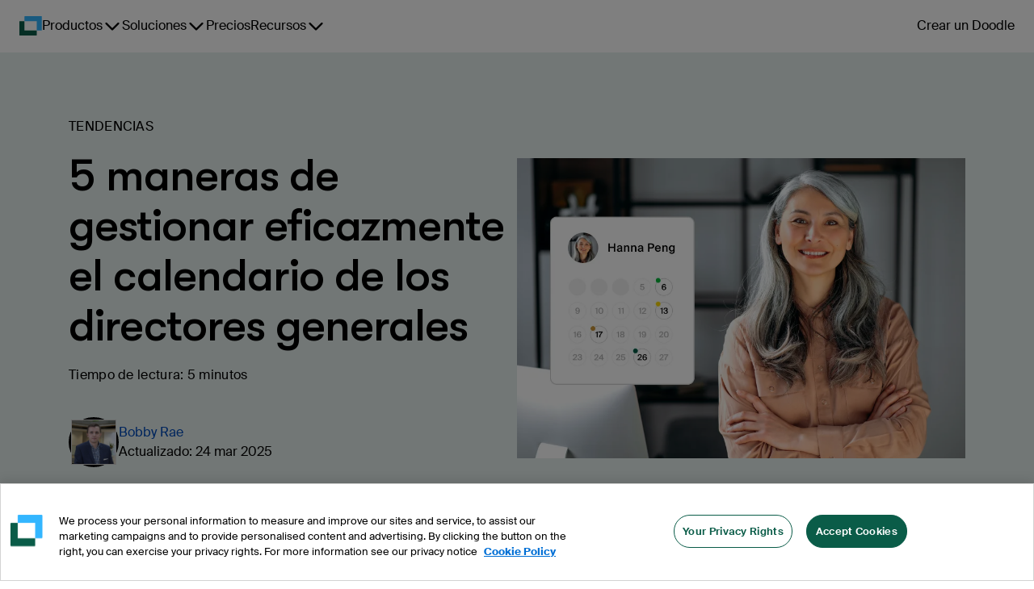

--- FILE ---
content_type: text/html
request_url: https://doodle.com/es/5-ways-ceos-can-effectively-manage-their-calendar/
body_size: 29026
content:
<!DOCTYPE html><html lang="es"><head><meta charSet="utf-8"/><meta name="viewport" content="height=device-height, width=device-width, minimum-scale=1, initial-scale=1, shrink-to-fit=no"/><meta http-equiv="x-ua-compatible" content="ie=edge"/><link rel="apple-touch-icon" sizes="180x180" href="https://marketing-cdn.doodle.com/branding/2022/favicon/apple-touch-icon.png"/><link rel="icon" type="image/png" sizes="32x32" href="https://marketing-cdn.doodle.com/branding/2022/favicon/favicon-32x32.png"/><link rel="icon" type="image/png" sizes="16x16" href="https://marketing-cdn.doodle.com/branding/2022/favicon/favicon-16x16.png"/><link rel="icon" href="https://marketing-cdn.doodle.com/branding/2022/favicon/favicon.ico" sizes="any"/><link rel="icon" href="https://marketing-cdn.doodle.com/branding/2022/favicon/favicon.svg" type="image/svg+xml"/><link rel="shortcut icon" href="https://marketing-cdn.doodle.com/branding/2022/favicon/favicon.ico"/><link rel="mask-icon" href="https://marketing-cdn.doodle.com/branding/2022/favicon/safari-pinned-tab.svg" color="#0a5c48"/><link rel="manifest" href="https://marketing-cdn.doodle.com/branding/2022/favicon/site.webmanifest"/><meta name="msapplication-TileColor" content="#ffffff"/><meta name="msapplication-config" content="https://marketing-cdn.doodle.com/branding/2022/favicon/browserconfig.xml"/><meta name="theme-color" content="#ffffff"/><style>
          .async-hide {
            /* opacity: 0 !important */
          }</style><meta name="generator" content="Gatsby 4.25.9"/><meta data-react-helmet="true" name="description" content="Para ser un CEO eficaz, la gestión del tiempo es crucial. Aquí hay 5 maneras en que un ejecutivo ocupado puede gestionar su calendario con éxito."/><meta data-react-helmet="true" name="robots" content="index,follow"/><meta data-react-helmet="true" name="copyright" content="Doodle AG, Switzerland"/><meta data-react-helmet="true" name="application-name" content="Doodle"/><meta data-react-helmet="true" name="slack-app-id" content="AFA5VQJKX"/><meta data-react-helmet="true" property="fb:admins" content="146060788741700"/><meta data-react-helmet="true" property="og:title" content="5 maneras de gestionar eficazmente el calendario de los directores generales"/><meta data-react-helmet="true" property="og:type" content="article"/><meta data-react-helmet="true" property="og:image" content="https://images.ctfassets.net/p24lh3qexxeo/6NLOTTkplwAGAHX5mOSxJ9/7ebb97830c8426c321e3decfab64908e/image.png"/><meta data-react-helmet="true" property="og:url" content="https://doodle.com/es/5-ways-ceos-can-effectively-manage-their-calendar/"/><meta data-react-helmet="true" property="og:description" content="Para ser un CEO eficaz, la gestión del tiempo es crucial. Aquí hay 5 maneras en que un ejecutivo ocupado puede gestionar su calendario con éxito."/><meta data-react-helmet="true" property="og:locale" content="es"/><meta data-react-helmet="true" name="twitter:card" content="summary"/><meta data-react-helmet="true" name="twitter:creator" content="@doodletweet"/><meta data-react-helmet="true" name="twitter:title" content="5 maneras de gestionar eficazmente el calendario de los directores generales"/><meta data-react-helmet="true" name="twitter:image" content="https://images.ctfassets.net/p24lh3qexxeo/6NLOTTkplwAGAHX5mOSxJ9/7ebb97830c8426c321e3decfab64908e/image.png"/><meta data-react-helmet="true" name="twitter:description" content="Para ser un CEO eficaz, la gestión del tiempo es crucial. Aquí hay 5 maneras en que un ejecutivo ocupado puede gestionar su calendario con éxito."/><meta data-react-helmet="true" name="info:contentCategory" content="Trending"/><link data-identity="gatsby-global-css" href="https://static-site-production.doodle.com/static-site/styles.f6c15e4bac96545746cf.css" rel="stylesheet" type="text/css"/><style data-styled="" data-styled-version="5.3.11">html,body,body div,span,object,iframe,h1,h2,h3,h4,h5,h6,p,blockquote,pre,abbr,address,cite,code,del,dfn,em,img,ins,kbd,q,samp,small,strong,sub,sup,var,b,i,dl,dt,dd,ol,ul,li,fieldset,form,label,legend,table,caption,tbody,tfoot,thead,tr,th,td,article,aside,figure,footer,header,hgroup,menu,nav,section,time,mark,audio,video{margin:0;font-family:'Suisse Intl',Helvetica,Arial,sans-serif;padding:0;border:0;outline:0;font-size:100%;vertical-align:baseline;background:transparent;}/*!sc*/
data-styled.g5[id="sc-global-jgLnYJ1"]{content:"sc-global-jgLnYJ1,"}/*!sc*/
.fGOyJw{font-size:72px;font-weight:600;line-height:79px;-webkit-letter-spacing:-1px;-moz-letter-spacing:-1px;-ms-letter-spacing:-1px;letter-spacing:-1px;color:currentColor;-webkit-text-decoration:none;text-decoration:none;}/*!sc*/
data-styled.g41[id="dist__StyledHeading1-sc-ob0vd6-39"]{content:"fGOyJw,"}/*!sc*/
.cyKFqs{font-size:34px;font-weight:600;line-height:44px;-webkit-letter-spacing:0.3px;-moz-letter-spacing:0.3px;-ms-letter-spacing:0.3px;letter-spacing:0.3px;color:currentColor;-webkit-text-decoration:none;text-decoration:none;}/*!sc*/
.kjswzF{font-size:56px;font-weight:500;line-height:62px;-webkit-letter-spacing:-2px;-moz-letter-spacing:-2px;-ms-letter-spacing:-2px;letter-spacing:-2px;color:currentColor;-webkit-text-decoration:none;text-decoration:none;}/*!sc*/
data-styled.g42[id="dist__StyledHeading2-sc-ob0vd6-40"]{content:"cyKFqs,kjswzF,"}/*!sc*/
.egaCWd{font-size:32px;font-weight:700;line-height:42px;-webkit-letter-spacing:0.3px;-moz-letter-spacing:0.3px;-ms-letter-spacing:0.3px;letter-spacing:0.3px;color:currentColor;-webkit-text-decoration:none;text-decoration:none;}/*!sc*/
data-styled.g43[id="dist__StyledHeading3-sc-ob0vd6-41"]{content:"egaCWd,"}/*!sc*/
.fimkxP{font-size:16px;font-weight:400;line-height:24px;-webkit-letter-spacing:0.3px;-moz-letter-spacing:0.3px;-ms-letter-spacing:0.3px;letter-spacing:0.3px;color:currentColor;-webkit-text-decoration:none;text-decoration:none;}/*!sc*/
data-styled.g50[id="dist__StyledBody1-sc-ob0vd6-48"]{content:"fimkxP,"}/*!sc*/
.hpXCrr{font-size:14px;font-weight:400;line-height:21px;-webkit-letter-spacing:0.3px;-moz-letter-spacing:0.3px;-ms-letter-spacing:0.3px;letter-spacing:0.3px;color:currentColor;-webkit-text-decoration:none;text-decoration:none;font-weight:500;}/*!sc*/
.kDrOIi{font-size:14px;font-weight:400;line-height:21px;-webkit-letter-spacing:0.3px;-moz-letter-spacing:0.3px;-ms-letter-spacing:0.3px;letter-spacing:0.3px;color:currentColor;-webkit-text-decoration:none;text-decoration:none;}/*!sc*/
data-styled.g51[id="dist__StyledBody2-sc-ob0vd6-49"]{content:"hpXCrr,kDrOIi,"}/*!sc*/
.kFRCt{color:currentColor;-webkit-text-decoration:none;text-decoration:none;font-weight:400;font-size:16px;font-weight:400;line-height:16px;-webkit-letter-spacing:0.3px;-moz-letter-spacing:0.3px;-ms-letter-spacing:0.3px;letter-spacing:0.3px;}/*!sc*/
data-styled.g62[id="dist__StyledLabel2-sc-ob0vd6-60"]{content:"kFRCt,"}/*!sc*/
.enXmpa{-webkit-align-items:center;-webkit-box-align:center;-ms-flex-align:center;align-items:center;border-radius:100px;cursor:pointer;display:-webkit-box;display:-webkit-flex;display:-ms-flexbox;display:flex;-webkit-box-pack:center;-webkit-justify-content:center;-ms-flex-pack:center;justify-content:center;font-family:'Suisse Intl',Helvetica,Arial,sans-serif;background-color:#0A5C48;border:none;color:#FFFFFF;padding:16px 24px;}/*!sc*/
.enXmpa #button-icon{color:#FFFFFF;padding-right:8px;}/*!sc*/
.enXmpa p + #button-icon{padding-right:0;padding-left:8px;}/*!sc*/
.enXmpa:hover{background-color:#ACC8C1;border-color:#FFFFFF;color:#000000;}/*!sc*/
.enXmpa:hover #button-icon{color:#000000;}/*!sc*/
.enXmpa:enabled:active{background-color:#0E3830;border-color:#0E3830;box-shadow:none;color:#FFFFFF;outline:none;-webkit-transform:scale(0.98);-ms-transform:scale(0.98);transform:scale(0.98);}/*!sc*/
.enXmpa:enabled:active #button-icon{color:#FFFFFF;}/*!sc*/
.enXmpa:disabled{background-color:#E5E5E5;border:1px solid #AEAEAE;color:#AEAEAE;cursor:not-allowed;}/*!sc*/
.enXmpa:disabled #button-icon{color:#AEAEAE;}/*!sc*/
data-styled.g71[id="dist__StyledButton-sc-ob0vd6-69"]{content:"enXmpa,"}/*!sc*/
html,body,body div,span,object,iframe,h1,h2,h3,h4,h5,h6,p,blockquote,pre,abbr,address,cite,code,del,dfn,em,img,ins,kbd,q,samp,small,strong,sub,sup,var,b,i,dl,dt,dd,ol,ul,li,fieldset,form,label,legend,table,caption,tbody,tfoot,thead,tr,th,td,article,aside,figure,footer,header,hgroup,menu,nav,section,time,mark,audio,video{margin:0;padding:0;border:0;outline:0;font-size:100%;vertical-align:baseline;background:transparent;}/*!sc*/
h1,h2,h3,h4{font-family:'GT Walsheim Pro',Helvetica,Arial,sans-serif;color:#000000;font-style:normal;}/*!sc*/
data-styled.g222[id="sc-global-jgLnYJ2"]{content:"sc-global-jgLnYJ2,"}/*!sc*/
html,body,body div,span,object,iframe,h1,h2,h3,h4,h5,h6,p,blockquote,pre,abbr,address,cite,code,del,dfn,em,img,ins,kbd,q,samp,small,strong,sub,sup,var,b,i,dl,dt,dd,ol,ul,li,fieldset,form,label,legend,table,caption,tbody,tfoot,thead,tr,th,td,article,aside,figure,footer,header,hgroup,menu,nav,section,time,mark,audio,video{margin:0;padding:0;border:0;outline:0;font-size:100%;vertical-align:baseline;background:transparent;}/*!sc*/
data-styled.g223[id="sc-global-jgLnYJ3"]{content:"sc-global-jgLnYJ3,"}/*!sc*/
html,body,body div,span,object,iframe,h1,h2,h3,h4,h5,h6,p,blockquote,pre,abbr,address,cite,code,del,dfn,em,img,ins,kbd,q,samp,small,strong,sub,sup,var,b,i,dl,dt,dd,ol,ul,li,fieldset,form,label,legend,table,caption,tbody,tfoot,thead,tr,th,td,article,aside,figure,footer,header,hgroup,menu,nav,section,time,mark,audio,video{margin:0;padding:0;border:0;outline:0;font-size:100%;vertical-align:baseline;background:transparent;}/*!sc*/
data-styled.g224[id="sc-global-jgLnYJ4"]{content:"sc-global-jgLnYJ4,"}/*!sc*/
html,body,body div,span,object,iframe,h1,h2,h3,h4,h5,h6,p,blockquote,pre,abbr,address,cite,code,del,dfn,em,img,ins,kbd,q,samp,small,strong,sub,sup,var,b,i,dl,dt,dd,ol,ul,li,fieldset,form,label,legend,table,caption,tbody,tfoot,thead,tr,th,td,article,aside,figure,footer,header,hgroup,menu,nav,section,time,mark,audio,video{margin:0;padding:0;border:0;outline:0;font-size:100%;vertical-align:baseline;background:transparent;}/*!sc*/
h1,h2,h3,h4{font-family:'GT Walsheim Pro',Helvetica,Arial,sans-serif;color:#000000;font-style:normal;}/*!sc*/
data-styled.g225[id="sc-global-jgLnYJ5"]{content:"sc-global-jgLnYJ5,"}/*!sc*/
html,body,body div,span,object,iframe,h1,h2,h3,h4,h5,h6,p,blockquote,pre,abbr,address,cite,code,del,dfn,em,img,ins,kbd,q,samp,small,strong,sub,sup,var,b,i,dl,dt,dd,ol,ul,li,fieldset,form,label,legend,table,caption,tbody,tfoot,thead,tr,th,td,article,aside,figure,footer,header,hgroup,menu,nav,section,time,mark,audio,video{margin:0;padding:0;border:0;outline:0;font-size:100%;vertical-align:baseline;background:transparent;}/*!sc*/
data-styled.g226[id="sc-global-jgLnYJ6"]{content:"sc-global-jgLnYJ6,"}/*!sc*/
</style><title data-react-helmet="true">5 maneras de gestionar eficazmente el calendario de los directores generales | Doodle</title><link data-react-helmet="true" rel="sitemap" type="application/xml" href="/sitemap.xml"/><link data-react-helmet="true" rel="canonical" href="https://doodle.com/es/5-ways-ceos-can-effectively-manage-their-calendar/"/><link data-react-helmet="true" rel="alternate" hreflang="x-default" href="https://doodle.com/en/5-ways-ceos-can-effectively-manage-their-calendar/"/><link data-react-helmet="true" rel="alternate" hreflang="en" href="https://doodle.com/en/5-ways-ceos-can-effectively-manage-their-calendar/"/><link data-react-helmet="true" rel="alternate" hreflang="de" href="https://doodle.com/de/5-ways-ceos-can-effectively-manage-their-calendar/"/><link data-react-helmet="true" rel="alternate" hreflang="fr" href="https://doodle.com/fr/5-ways-ceos-can-effectively-manage-their-calendar/"/><link data-react-helmet="true" rel="alternate" hreflang="es" href="https://doodle.com/es/5-ways-ceos-can-effectively-manage-their-calendar/"/><link data-react-helmet="true" rel="alternate" hreflang="it" href="https://doodle.com/it/5-ways-ceos-can-effectively-manage-their-calendar/"/><link data-react-helmet="true" rel="alternate" hreflang="pt-BR" href="https://doodle.com/pt_BR/5-ways-ceos-can-effectively-manage-their-calendar/"/><link data-react-helmet="true" rel="alternate" hreflang="da" href="https://doodle.com/da/5-ways-ceos-can-effectively-manage-their-calendar/"/><link data-react-helmet="true" rel="stylesheet" href="https://marketing-cdn.doodle.com/branding/2022/font/web/gt-walsheim-pro/GTWalsheimPro.min.css"/><link data-react-helmet="true" rel="stylesheet" href="https://marketing-cdn.doodle.com/branding/2022/font/web/suisse/SuisseIntl.min.css"/><style>.gatsby-image-wrapper{position:relative;overflow:hidden}.gatsby-image-wrapper picture.object-fit-polyfill{position:static!important}.gatsby-image-wrapper img{bottom:0;height:100%;left:0;margin:0;max-width:none;padding:0;position:absolute;right:0;top:0;width:100%;object-fit:cover}.gatsby-image-wrapper [data-main-image]{opacity:0;transform:translateZ(0);transition:opacity .25s linear;will-change:opacity}.gatsby-image-wrapper-constrained{display:inline-block;vertical-align:top}</style><noscript><style>.gatsby-image-wrapper noscript [data-main-image]{opacity:1!important}.gatsby-image-wrapper [data-placeholder-image]{opacity:0!important}</style></noscript><script type="module">const e="undefined"!=typeof HTMLImageElement&&"loading"in HTMLImageElement.prototype;e&&document.body.addEventListener("load",(function(e){const t=e.target;if(void 0===t.dataset.mainImage)return;if(void 0===t.dataset.gatsbyImageSsr)return;let a=null,n=t;for(;null===a&&n;)void 0!==n.parentNode.dataset.gatsbyImageWrapper&&(a=n.parentNode),n=n.parentNode;const o=a.querySelector("[data-placeholder-image]"),r=new Image;r.src=t.currentSrc,r.decode().catch((()=>{})).then((()=>{t.style.opacity=1,o&&(o.style.opacity=0,o.style.transition="opacity 500ms linear")}))}),!0);</script><script id="env" type="application/json">{"VERSION":"v248.109.5","AVO_API_KEY":"","COOKIE_DOMAIN":".doodle.com","DOODLE_ENV":"production","GTM_ID":"GTM-CFKQ","INTERCOM_APP_ID":"spze4lyi","ONE_TRUST_SCRIPT_ID":"da7a21f4-bf97-4285-b0e4-44a110ca241e","DOODLE_SCHEDULING_API_URL":"https://api.doodle.com/scheduling","KEYCLOAK_AUTH_URL":"https://doodle.com/auth","DOODLE_API_BASE_URL":"https://api.doodle.com","SVC_DATA_LAYER_API":"https://api.doodle.com/data-layer","FEATURE_FLAG_ANONYMOUS_USERS":"true","MOCKED":"false","TIDIO_CHATBOT_KEY":"kcfu3wmtvrvzluunupnqydvjmhbuknjh","COUNTRY":"US","GATSBY_GROWTHBOOK_API_HOST":"https://gb.doodle.com","GATSBY_GROWTHBOOK_CLIENT_KEY":"sdk-c3a6cde0"}</script><script type="text/javascript">
          (function() {
            var script = document.createElement('script');
            script.src = 'https://cdn.cookielaw.org/scripttemplates/otSDKStub.js';
            script.setAttribute('data-domain-script', 'da7a21f4-bf97-4285-b0e4-44a110ca241e');
            script.setAttribute('data-document-language', 'true');
            script.defer = true;
            document.head.appendChild(script);
          })();
        </script><script>window.dataLayer = window.dataLayer || [];</script></head><body><noscript id="gatsby-noscript">This app works best with JavaScript enabled.</noscript><div id="___gatsby"><div style="outline:none" tabindex="-1" id="gatsby-focus-wrapper"><div class="Layout-module--page-style--b53e7 Layout-module--column--db8a8"><div class="Notification-module--notificationsContainer--94d13"></div><div class="AppHeader-module--header-container--1f19b"><div class="theme-provider-module_heidi__xVEbf"><div class="AppHeader-module--header--12961"><header class="header-module_header__Evm68"><div class="header-module_nav-container__YFbTl"><a data-testid="logo" class="header-module_logo__5uAPm" href="/" aria-label="Página de inicio de Doodle"><div style="display:flex;filter:none"><svg width="28" height="24" viewBox="0 0 28 24" fill="none" xmlns="http://www.w3.org/2000/svg"><path d="M20.9407 24C21.2737 24 21.5436 23.7284 21.5436 23.3934V17.8499H6.2951V6.15019L0.602933 6.15019C0.269943 6.15019 1.57561e-06 6.42177 1.5465e-06 6.75677L0 23.3934C0 23.7284 0.269942 24 0.602932 24L20.9407 24Z" fill="#0A5C48"></path><path d="M27.236 17.8498C27.569 17.8498 27.8389 17.5782 27.8389 17.2432V0.606563C27.8389 0.27156 27.569 -1.36443e-05 27.236 -1.36736e-05L6.89823 -1.52588e-05C6.56524 -1.52881e-05 6.2953 0.271559 6.2953 0.606562L6.2953 6.15011H21.5438V17.8498H27.236Z" fill="#33B6FF"></path></svg></div></a><nav class="navigation-module_navigation__7CB0f" data-testid="navigation"><ul class="navigation-module_navigation-items__ia-Qq"><li data-testid="navigation-item-with-drawer" class="navigation-item-with-drawer-module_item__Yd41R"><button type="button" class="ghost-button-module_link-button__xzPu8 ghost-button-module_large__X-2tc ghost-button-module_plain__F-JoX ghost-button-module_has-dropdown__PDs-T ghost-button-module_is-navigation__XtwBX" aria-label="Productos" aria-haspopup="true" aria-controls=":R1idd:" aria-current="false" aria-expanded="false"><span>Productos</span><svg focusable="false" aria-hidden="true" role="img" width="24" height="24" viewBox="0 0 24 24" color="currentColor"><title>ChevronDownIcon</title><path d="M20.296 9.79586L12.796 17.2959C12.6914 17.4007 12.5673 17.484 12.4305 17.5407C12.2938 17.5975 12.1471 17.6267 11.9991 17.6267C11.851 17.6267 11.7044 17.5975 11.5677 17.5407C11.4309 17.484 11.3067 17.4007 11.2022 17.2959L3.70221 9.79586C3.49086 9.58451 3.37213 9.29787 3.37213 8.99898C3.37213 8.7001 3.49086 8.41345 3.70221 8.20211C3.91355 7.99076 4.2002 7.87203 4.49908 7.87203C4.79797 7.87203 5.08461 7.99076 5.29596 8.20211L12 14.9062L18.7041 8.20117C18.9154 7.98983 19.2021 7.87109 19.501 7.87109C19.7998 7.87109 20.0865 7.98983 20.2978 8.20117C20.5092 8.41252 20.6279 8.69916 20.6279 8.99805C20.6279 9.29693 20.5092 9.58358 20.2978 9.79492L20.296 9.79586Z" fill="currentColor"></path></svg></button><div id=":R1idd:" class="navigation-item-with-drawer-module_drawer__uSXyz" style="--columns:3;--rows:4" data-testid="drawer"><div class="navigation-item-with-drawer-module_drawer-column__o8Pmn"><a href="/es/product-overview/" class="drawer-title-module_drawer-title__5VddS"><svg focusable="false" aria-hidden="true" role="img" width="24" height="24" viewBox="0 0 24 24" color="currentColor"><title>Groups3PeopleIcon</title><svg width="24" height="24" viewBox="0 0 24 24" fill="none" xmlns="http://www.w3.org/2000/svg"><path fill-rule="evenodd" clip-rule="evenodd" d="M19.6421 12.019C20.7443 11.3596 21.4823 10.1541 21.4823 8.7762C21.4823 6.69065 19.7916 5 17.7061 5C15.6206 5 13.9299 6.69065 13.9299 8.7762C13.9299 10.1541 14.6679 11.3596 15.7702 12.019C15.6107 12.0706 15.4531 12.1286 15.2977 12.193C14.5342 12.5093 13.8404 12.9728 13.2559 13.5573C12.6715 14.1417 12.2079 14.8354 11.8916 15.599C11.5754 16.3626 11.4126 17.181 11.4126 18.0075H17.7062H23.9999C23.9999 17.181 23.8371 16.3626 23.5208 15.599C23.2045 14.8354 22.7409 14.1417 22.1565 13.5573C21.5721 12.9728 20.8783 12.5093 20.1147 12.193C19.9593 12.1286 19.8016 12.0706 19.6421 12.019Z" fill="#C89646"></path><path fill-rule="evenodd" clip-rule="evenodd" d="M8.22955 12.019C9.33175 11.3596 10.0697 10.1541 10.0697 8.7762C10.0697 6.69065 8.37905 5 6.2935 5C4.20799 5 2.51733 6.69065 2.51733 8.7762C2.51733 10.1541 3.25532 11.3596 4.35759 12.019C4.19811 12.0706 4.04051 12.1286 3.88517 12.193C3.12159 12.5093 2.42778 12.9728 1.84336 13.5573C1.25894 14.1417 0.79536 14.8354 0.479075 15.599C0.16279 16.3626 0 17.181 0 18.0075H6.29365H12.5873C12.5873 17.181 12.4245 16.3626 12.1082 15.599C11.792 14.8354 11.3283 14.1417 10.7439 13.5573C10.1595 12.9728 9.4657 12.5093 8.7021 12.193C8.54675 12.1286 8.3891 12.0706 8.22955 12.019Z" fill="#C89646"></path><path fill-rule="evenodd" clip-rule="evenodd" d="M13.7692 13.864C14.8708 13.2044 15.6083 11.9993 15.6083 10.6219C15.6083 8.53635 13.9177 6.8457 11.8321 6.8457C9.74655 6.8457 8.0559 8.53635 8.0559 10.6219C8.0559 11.9993 8.7934 13.2045 9.8951 13.8641C9.736 13.9156 9.57875 13.9734 9.42375 14.0376C8.66015 14.3539 7.96635 14.8175 7.38195 15.4019C6.7975 15.9864 6.33395 16.6802 6.01765 17.4438C5.70135 18.2074 5.53855 19.0257 5.53855 19.8522H11.8322H18.1259C18.1259 19.0257 17.9631 18.2074 17.6468 17.4438C17.3305 16.6802 16.8669 15.9864 16.2825 15.4019C15.6981 14.8175 15.0043 14.3539 14.2407 14.0376C14.0857 13.9734 13.9284 13.9155 13.7692 13.864Z" fill="#E0BB00"></path><mask id="mask0_1_12" style="mask-type:luminance" maskUnits="userSpaceOnUse" x="5" y="6" width="15" height="15"><path d="M19.0386 6.3457H5.03855V20.8457H19.0386V6.3457Z" fill="white"></path><path fill-rule="evenodd" clip-rule="evenodd" d="M13.7692 13.864C14.8708 13.2044 15.6083 11.9993 15.6083 10.6219C15.6083 8.53635 13.9177 6.8457 11.8321 6.8457C9.74655 6.8457 8.0559 8.53635 8.0559 10.6219C8.0559 11.9993 8.7934 13.2045 9.8951 13.8641C9.736 13.9156 9.57875 13.9734 9.42375 14.0376C8.66015 14.3539 7.96635 14.8175 7.38195 15.4019C6.7975 15.9864 6.33395 16.6802 6.01765 17.4438C5.70135 18.2074 5.53855 19.0257 5.53855 19.8522H11.8322H18.1259C18.1259 19.0257 17.9631 18.2074 17.6468 17.4438C17.3305 16.6802 16.8669 15.9864 16.2825 15.4019C15.6981 14.8175 15.0043 14.3539 14.2407 14.0376C14.0857 13.9734 13.9284 13.9155 13.7692 13.864Z" fill="currentColor"></path></mask><g mask="url(#mask0_1_12)"><path d="M13.7692 13.864L13.5123 13.4351L12.5674 14.0008L13.6153 14.3398L13.7692 13.864ZM9.8951 13.8641L10.049 14.3398L11.0969 14.0008L10.152 13.4351L9.8951 13.8641ZM5.53855 19.8522H5.03855V20.3522H5.53855V19.8522ZM18.1259 19.8522V20.3522H18.6259V19.8522H18.1259ZM15.1083 10.6219C15.1083 11.8163 14.4694 12.862 13.5123 13.4351L14.0261 14.293C15.2723 13.5469 16.1083 12.1823 16.1083 10.6219H15.1083ZM11.8321 7.3457C13.6415 7.3457 15.1083 8.8125 15.1083 10.6219H16.1083C16.1083 8.2602 14.1938 6.3457 11.8321 6.3457V7.3457ZM8.5559 10.6219C8.5559 8.8125 10.0227 7.3457 11.8321 7.3457V6.3457C9.4704 6.3457 7.5559 8.2602 7.5559 10.6219H8.5559ZM10.152 13.4351C9.19485 12.8621 8.5559 11.8163 8.5559 10.6219H7.5559C7.5559 12.1823 8.392 13.5469 9.63825 14.2931L10.152 13.4351ZM9.7412 13.3884C9.56945 13.4439 9.3997 13.5064 9.2324 13.5757L9.6151 14.4996C9.75775 14.4405 9.90255 14.3872 10.049 14.3398L9.7412 13.3884ZM9.2324 13.5757C8.40815 13.9171 7.65925 14.4175 7.0284 15.0484L7.7355 15.7555C8.2735 15.2175 8.91215 14.7907 9.6151 14.4996L9.2324 13.5757ZM7.0284 15.0484C6.39755 15.6792 5.8971 16.4282 5.5557 17.2525L6.4796 17.6351C6.77075 16.9322 7.1975 16.2935 7.7355 15.7555L7.0284 15.0484ZM5.5557 17.2525C5.2143 18.0767 5.03855 18.9601 5.03855 19.8522H6.03855C6.03855 19.0914 6.18845 18.338 6.4796 17.6351L5.5557 17.2525ZM5.53855 20.3522H11.8322V19.3522H5.53855V20.3522ZM11.8322 20.3522H18.1259V19.3522H11.8322V20.3522ZM18.6259 19.8522C18.6259 18.9601 18.4502 18.0767 18.1088 17.2525L17.1849 17.6351C17.476 18.338 17.6259 19.0914 17.6259 19.8522H18.6259ZM18.1088 17.2525C17.7673 16.4282 17.2669 15.6792 16.6361 15.0484L15.929 15.7555C16.467 16.2935 16.8937 16.9322 17.1849 17.6351L18.1088 17.2525ZM16.6361 15.0484C16.0052 14.4175 15.2563 13.9171 14.4321 13.5757L14.0494 14.4996C14.7523 14.7907 15.391 15.2175 15.929 15.7555L16.6361 15.0484ZM14.4321 13.5757C14.2647 13.5064 14.0949 13.4439 13.9231 13.3883L13.6153 14.3398C13.7618 14.3872 13.9067 14.4405 14.0494 14.4996L14.4321 13.5757Z" fill="white"></path></g></svg></svg>Para grupos</a><a class="drawer-item-module_drawer-item__y0i-m" href="/es/product/polls/"><div class="drawer-item-module_drawer-item-label__cUk5K">Encuesta Grupal<svg focusable="false" aria-hidden="true" role="img" width="24" height="24" viewBox="0 0 24 24" color="currentColor"><title>ArrowRightIcon</title><path d="M21.0459 12.7959L14.2959 19.5459C14.0846 19.7572 13.7979 19.8759 13.4991 19.8759C13.2002 19.8759 12.9135 19.7572 12.7022 19.5459C12.4908 19.3345 12.3721 19.0479 12.3721 18.749C12.3721 18.4501 12.4908 18.1635 12.7022 17.9521L17.5312 13.1249H3.75C3.45163 13.1249 3.16548 13.0064 2.9545 12.7954C2.74353 12.5844 2.625 12.2983 2.625 11.9999C2.625 11.7016 2.74353 11.4154 2.9545 11.2044C3.16548 10.9934 3.45163 10.8749 3.75 10.8749H17.5312L12.7041 6.04492C12.4927 5.83358 12.374 5.54693 12.374 5.24804C12.374 4.94916 12.4927 4.66251 12.7041 4.45117C12.9154 4.23983 13.2021 4.12109 13.5009 4.12109C13.7998 4.12109 14.0865 4.23983 14.2978 4.45117L21.0478 11.2012C21.1527 11.3058 21.2359 11.4302 21.2926 11.5671C21.3493 11.704 21.3784 11.8507 21.3782 11.9989C21.3781 12.1471 21.3486 12.2938 21.2916 12.4305C21.2346 12.5673 21.1511 12.6914 21.0459 12.7959Z" fill="currentColor"></path></svg></div><div class="drawer-item-module_drawer-item-description__V4NRw">Encuentra la hora que mejor se adapte a todos los miembros de tu grupo.</div></a><a class="drawer-item-module_drawer-item__y0i-m" href="/es/product/sign-up-sheet/"><div class="drawer-item-module_drawer-item-label__cUk5K">Planificador de Eventos<svg focusable="false" aria-hidden="true" role="img" width="24" height="24" viewBox="0 0 24 24" color="currentColor"><title>ArrowRightIcon</title><path d="M21.0459 12.7959L14.2959 19.5459C14.0846 19.7572 13.7979 19.8759 13.4991 19.8759C13.2002 19.8759 12.9135 19.7572 12.7022 19.5459C12.4908 19.3345 12.3721 19.0479 12.3721 18.749C12.3721 18.4501 12.4908 18.1635 12.7022 17.9521L17.5312 13.1249H3.75C3.45163 13.1249 3.16548 13.0064 2.9545 12.7954C2.74353 12.5844 2.625 12.2983 2.625 11.9999C2.625 11.7016 2.74353 11.4154 2.9545 11.2044C3.16548 10.9934 3.45163 10.8749 3.75 10.8749H17.5312L12.7041 6.04492C12.4927 5.83358 12.374 5.54693 12.374 5.24804C12.374 4.94916 12.4927 4.66251 12.7041 4.45117C12.9154 4.23983 13.2021 4.12109 13.5009 4.12109C13.7998 4.12109 14.0865 4.23983 14.2978 4.45117L21.0478 11.2012C21.1527 11.3058 21.2359 11.4302 21.2926 11.5671C21.3493 11.704 21.3784 11.8507 21.3782 11.9989C21.3781 12.1471 21.3486 12.2938 21.2916 12.4305C21.2346 12.5673 21.1511 12.6914 21.0459 12.7959Z" fill="currentColor"></path></svg></div><div class="drawer-item-module_drawer-item-description__V4NRw">Crea inscripciones para talleres, seminarios web o eventos y deja que la gente elija a cuál le gustaría asistir.</div></a></div><div class="navigation-item-with-drawer-module_drawer-column__o8Pmn"><a href="/es/product-overview/" class="drawer-title-module_drawer-title__5VddS"><svg focusable="false" aria-hidden="true" role="img" width="24" height="24" viewBox="0 0 24 24" color="currentColor"><title>Groups2PeopleIcon</title><svg width="24" height="24" viewBox="0 0 24 24" fill="none" xmlns="http://www.w3.org/2000/svg"><path fill-rule="evenodd" clip-rule="evenodd" d="M17.2801 12.6033C18.4736 11.8888 19.2726 10.5831 19.2726 9.09085C19.2726 6.83155 17.441 5 15.1817 5C12.9223 5 11.0908 6.83155 11.0908 9.09085C11.0908 10.5832 11.8899 11.8889 13.0835 12.6034C12.911 12.6592 12.7406 12.7219 12.5727 12.7914C11.7455 13.1341 10.9939 13.6363 10.3608 14.2695C9.72765 14.9026 9.2254 15.6542 8.88275 16.4814C8.54015 17.3086 8.36375 18.1952 8.36375 19.0906H15.1819H22C22 18.1952 21.8237 17.3086 21.481 16.4814C21.1384 15.6542 20.6361 14.9026 20.003 14.2695C19.3699 13.6363 18.6183 13.1341 17.7911 12.7914C17.623 12.7218 17.4526 12.6591 17.2801 12.6033Z" fill="#0EB947"></path><path fill-rule="evenodd" clip-rule="evenodd" d="M10.9163 12.6033C12.1098 11.8888 12.9088 10.5831 12.9088 9.09085C12.9088 6.83155 11.0773 5 8.81795 5C6.5586 5 4.72705 6.83155 4.72705 9.09085C4.72705 10.5832 5.5261 11.8889 6.7197 12.6034C6.5473 12.6592 6.3769 12.7219 6.20895 12.7914C5.38175 13.1341 4.6301 13.6363 3.99698 14.2695C3.36386 14.9026 2.86164 15.6542 2.519 16.4814C2.17636 17.3086 2 18.1952 2 19.0906H8.8181H15.6362C15.6362 18.1952 15.4599 17.3086 15.1173 16.4814C14.7746 15.6542 14.2724 14.9026 13.6392 14.2695C13.0061 13.6363 12.2545 13.1341 11.4273 12.7914C11.2593 12.7218 11.0888 12.6591 10.9163 12.6033Z" fill="#00802B"></path><mask id="mask0_1_3" style="mask-type:luminance" maskUnits="userSpaceOnUse" x="1" y="4" width="16" height="16"><path d="M16.5 4.5H1.5V20H16.5V4.5Z" fill="white"></path><path fill-rule="evenodd" clip-rule="evenodd" d="M10.9163 12.6033C12.1098 11.8888 12.9088 10.5831 12.9088 9.09085C12.9088 6.83155 11.0773 5 8.81795 5C6.5586 5 4.72705 6.83155 4.72705 9.09085C4.72705 10.5832 5.5261 11.8889 6.7197 12.6034C6.5473 12.6592 6.3769 12.7219 6.20895 12.7914C5.38175 13.1341 4.6301 13.6363 3.99698 14.2695C3.36386 14.9026 2.86164 15.6542 2.519 16.4814C2.17636 17.3086 2 18.1952 2 19.0906H8.8181H15.6362C15.6362 18.1952 15.4599 17.3086 15.1173 16.4814C14.7746 15.6542 14.2724 14.9026 13.6392 14.2695C13.0061 13.6363 12.2545 13.1341 11.4273 12.7914C11.2593 12.7218 11.0888 12.6591 10.9163 12.6033Z" fill="currentColor"></path></mask><g mask="url(#mask0_1_3)"><path d="M10.9163 12.6033L10.6594 12.1743L9.7144 12.7401L10.7624 13.0791L10.9163 12.6033ZM6.7197 12.6034L6.8736 13.0792L7.9216 12.7402L6.97655 12.1744L6.7197 12.6034ZM2 19.0906H1.5V19.5906H2V19.0906ZM15.6362 19.0906V19.5906H16.1362V19.0906H15.6362ZM12.4088 9.09085C12.4088 10.4001 11.7084 11.5463 10.6594 12.1743L11.1731 13.0323C12.5112 12.2312 13.4088 10.7661 13.4088 9.09085H12.4088ZM8.81795 5.5C10.8011 5.5 12.4088 7.1077 12.4088 9.09085H13.4088C13.4088 6.5554 11.3534 4.5 8.81795 4.5V5.5ZM5.22705 9.09085C5.22705 7.1077 6.83475 5.5 8.81795 5.5V4.5C6.28245 4.5 4.22705 6.5554 4.22705 9.09085H5.22705ZM6.97655 12.1744C5.9275 11.5464 5.22705 10.4002 5.22705 9.09085H4.22705C4.22705 10.7662 5.1247 12.2313 6.4629 13.0324L6.97655 12.1744ZM6.56585 12.1277C6.38075 12.1875 6.19785 12.2549 6.0176 12.3295L6.4003 13.2534C6.5559 13.1889 6.7138 13.1308 6.8736 13.0792L6.56585 12.1277ZM6.0176 12.3295C5.1297 12.6973 4.32298 13.2364 3.64343 13.9159L4.35053 14.623C4.93722 14.0363 5.63375 13.5709 6.4003 13.2534L6.0176 12.3295ZM3.64343 13.9159C2.96388 14.5955 2.42483 15.4022 2.05706 16.2901L2.98094 16.6728C3.29846 15.9062 3.76384 15.2097 4.35053 14.623L3.64343 13.9159ZM2.05706 16.2901C1.68929 17.178 1.5 18.1295 1.5 19.0906H2.5C2.5 18.2609 2.66343 17.4393 2.98094 16.6728L2.05706 16.2901ZM2 19.5906H8.8181V18.5906H2V19.5906ZM8.8181 19.5906H15.6362V18.5906H8.8181V19.5906ZM16.1362 19.0906C16.1362 18.1295 15.9469 17.178 15.5792 16.2901L14.6553 16.6728C14.9729 17.4393 15.1362 18.2609 15.1362 19.0906H16.1362ZM15.5792 16.2901C15.2114 15.4022 14.6723 14.5955 13.9928 13.9159L13.2857 14.623C13.8724 15.2097 14.3378 15.9062 14.6553 16.6728L15.5792 16.2901ZM13.9928 13.9159C13.3132 13.2364 12.5066 12.6973 11.6187 12.3295L11.236 13.2534C12.0025 13.5709 12.699 14.0363 13.2857 14.623L13.9928 13.9159ZM11.6187 12.3295C11.4383 12.2548 11.2553 12.1874 11.0702 12.1276L10.7624 13.0791C10.9222 13.1308 11.0803 13.1889 11.236 13.2534L11.6187 12.3295Z" fill="white"></path></g></svg></svg>Para particulares</a><a class="drawer-item-module_drawer-item__y0i-m" href="/es/product/1-1/"><div class="drawer-item-module_drawer-item-label__cUk5K">1:1<svg focusable="false" aria-hidden="true" role="img" width="24" height="24" viewBox="0 0 24 24" color="currentColor"><title>ArrowRightIcon</title><path d="M21.0459 12.7959L14.2959 19.5459C14.0846 19.7572 13.7979 19.8759 13.4991 19.8759C13.2002 19.8759 12.9135 19.7572 12.7022 19.5459C12.4908 19.3345 12.3721 19.0479 12.3721 18.749C12.3721 18.4501 12.4908 18.1635 12.7022 17.9521L17.5312 13.1249H3.75C3.45163 13.1249 3.16548 13.0064 2.9545 12.7954C2.74353 12.5844 2.625 12.2983 2.625 11.9999C2.625 11.7016 2.74353 11.4154 2.9545 11.2044C3.16548 10.9934 3.45163 10.8749 3.75 10.8749H17.5312L12.7041 6.04492C12.4927 5.83358 12.374 5.54693 12.374 5.24804C12.374 4.94916 12.4927 4.66251 12.7041 4.45117C12.9154 4.23983 13.2021 4.12109 13.5009 4.12109C13.7998 4.12109 14.0865 4.23983 14.2978 4.45117L21.0478 11.2012C21.1527 11.3058 21.2359 11.4302 21.2926 11.5671C21.3493 11.704 21.3784 11.8507 21.3782 11.9989C21.3781 12.1471 21.3486 12.2938 21.2916 12.4305C21.2346 12.5673 21.1511 12.6914 21.0459 12.7959Z" fill="currentColor"></path></svg></div><div class="drawer-item-module_drawer-item-description__V4NRw">Ofrece una lista de tus horarios disponibles y deja que el cliente elija el que más le convenga.</div></a><a class="drawer-item-module_drawer-item__y0i-m" href="/es/features/booking-page/"><div class="drawer-item-module_drawer-item-label__cUk5K">Página de Reservas<svg focusable="false" aria-hidden="true" role="img" width="24" height="24" viewBox="0 0 24 24" color="currentColor"><title>ArrowRightIcon</title><path d="M21.0459 12.7959L14.2959 19.5459C14.0846 19.7572 13.7979 19.8759 13.4991 19.8759C13.2002 19.8759 12.9135 19.7572 12.7022 19.5459C12.4908 19.3345 12.3721 19.0479 12.3721 18.749C12.3721 18.4501 12.4908 18.1635 12.7022 17.9521L17.5312 13.1249H3.75C3.45163 13.1249 3.16548 13.0064 2.9545 12.7954C2.74353 12.5844 2.625 12.2983 2.625 11.9999C2.625 11.7016 2.74353 11.4154 2.9545 11.2044C3.16548 10.9934 3.45163 10.8749 3.75 10.8749H17.5312L12.7041 6.04492C12.4927 5.83358 12.374 5.54693 12.374 5.24804C12.374 4.94916 12.4927 4.66251 12.7041 4.45117C12.9154 4.23983 13.2021 4.12109 13.5009 4.12109C13.7998 4.12109 14.0865 4.23983 14.2978 4.45117L21.0478 11.2012C21.1527 11.3058 21.2359 11.4302 21.2926 11.5671C21.3493 11.704 21.3784 11.8507 21.3782 11.9989C21.3781 12.1471 21.3486 12.2938 21.2916 12.4305C21.2346 12.5673 21.1511 12.6914 21.0459 12.7959Z" fill="currentColor"></path></svg></div><div class="drawer-item-module_drawer-item-description__V4NRw">Configura tu página de reservas una vez, comparte tu enlace y deja que los clientes reserven tiempo contigo en unos pocos clics.</div></a></div><div class="navigation-item-with-drawer-module_drawer-column__o8Pmn"><a href="/es/why-doodle/" class="drawer-title-module_drawer-title__5VddS"><svg focusable="false" aria-hidden="true" role="img" width="24" height="24" viewBox="0 0 24 24" color="currentColor"><title>TwoCirclesIcon</title><svg width="24" height="24" viewBox="0 0 24 24" fill="none" xmlns="http://www.w3.org/2000/svg"><path d="M7.05859 5.06689C10.957 5.06689 14.1171 8.22712 14.1172 12.1255V12.6743C14.1172 16.5728 10.9571 19.7339 7.05859 19.7339C3.16022 19.7338 0 16.5727 0 12.6743V12.1255C0.000110556 8.22719 3.16029 5.067 7.05859 5.06689Z" fill="#33B6FF"></path><path opacity="0.7" d="M16.6664 5.06689C20.7164 5.06689 24.0002 8.34997 24.0004 12.3999C24.0004 16.45 20.7165 19.7339 16.6664 19.7339C12.6164 19.7337 9.33337 16.4499 9.33337 12.3999C9.33353 8.35007 12.6165 5.06705 16.6664 5.06689Z" fill="#ADE2FF"></path></svg></svg>Características</a><a class="drawer-item-module_drawer-item__y0i-m" href="/es/integrations/"><div class="drawer-item-module_drawer-item-label__cUk5K">Integraciones<svg focusable="false" aria-hidden="true" role="img" width="24" height="24" viewBox="0 0 24 24" color="currentColor"><title>ArrowRightIcon</title><path d="M21.0459 12.7959L14.2959 19.5459C14.0846 19.7572 13.7979 19.8759 13.4991 19.8759C13.2002 19.8759 12.9135 19.7572 12.7022 19.5459C12.4908 19.3345 12.3721 19.0479 12.3721 18.749C12.3721 18.4501 12.4908 18.1635 12.7022 17.9521L17.5312 13.1249H3.75C3.45163 13.1249 3.16548 13.0064 2.9545 12.7954C2.74353 12.5844 2.625 12.2983 2.625 11.9999C2.625 11.7016 2.74353 11.4154 2.9545 11.2044C3.16548 10.9934 3.45163 10.8749 3.75 10.8749H17.5312L12.7041 6.04492C12.4927 5.83358 12.374 5.54693 12.374 5.24804C12.374 4.94916 12.4927 4.66251 12.7041 4.45117C12.9154 4.23983 13.2021 4.12109 13.5009 4.12109C13.7998 4.12109 14.0865 4.23983 14.2978 4.45117L21.0478 11.2012C21.1527 11.3058 21.2359 11.4302 21.2926 11.5671C21.3493 11.704 21.3784 11.8507 21.3782 11.9989C21.3781 12.1471 21.3486 12.2938 21.2916 12.4305C21.2346 12.5673 21.1511 12.6914 21.0459 12.7959Z" fill="currentColor"></path></svg></div><div class="drawer-item-module_drawer-item-description__V4NRw">Planifica de manera más inteligente conectando las herramientas que usas a diario.</div></a><a class="drawer-item-module_drawer-item__y0i-m" href="/es/integrations/stripe/"><div class="drawer-item-module_drawer-item-label__cUk5K">Cobrar pagos<svg focusable="false" aria-hidden="true" role="img" width="24" height="24" viewBox="0 0 24 24" color="currentColor"><title>ArrowRightIcon</title><path d="M21.0459 12.7959L14.2959 19.5459C14.0846 19.7572 13.7979 19.8759 13.4991 19.8759C13.2002 19.8759 12.9135 19.7572 12.7022 19.5459C12.4908 19.3345 12.3721 19.0479 12.3721 18.749C12.3721 18.4501 12.4908 18.1635 12.7022 17.9521L17.5312 13.1249H3.75C3.45163 13.1249 3.16548 13.0064 2.9545 12.7954C2.74353 12.5844 2.625 12.2983 2.625 11.9999C2.625 11.7016 2.74353 11.4154 2.9545 11.2044C3.16548 10.9934 3.45163 10.8749 3.75 10.8749H17.5312L12.7041 6.04492C12.4927 5.83358 12.374 5.54693 12.374 5.24804C12.374 4.94916 12.4927 4.66251 12.7041 4.45117C12.9154 4.23983 13.2021 4.12109 13.5009 4.12109C13.7998 4.12109 14.0865 4.23983 14.2978 4.45117L21.0478 11.2012C21.1527 11.3058 21.2359 11.4302 21.2926 11.5671C21.3493 11.704 21.3784 11.8507 21.3782 11.9989C21.3781 12.1471 21.3486 12.2938 21.2916 12.4305C21.2346 12.5673 21.1511 12.6914 21.0459 12.7959Z" fill="currentColor"></path></svg></div><div class="drawer-item-module_drawer-item-description__V4NRw">Cobra automáticamente a medida que tu tiempo sea reservado.</div></a><a class="drawer-item-module_drawer-item__y0i-m" href="/es/features/security/"><div class="drawer-item-module_drawer-item-label__cUk5K">Seguridad<svg focusable="false" aria-hidden="true" role="img" width="24" height="24" viewBox="0 0 24 24" color="currentColor"><title>ArrowRightIcon</title><path d="M21.0459 12.7959L14.2959 19.5459C14.0846 19.7572 13.7979 19.8759 13.4991 19.8759C13.2002 19.8759 12.9135 19.7572 12.7022 19.5459C12.4908 19.3345 12.3721 19.0479 12.3721 18.749C12.3721 18.4501 12.4908 18.1635 12.7022 17.9521L17.5312 13.1249H3.75C3.45163 13.1249 3.16548 13.0064 2.9545 12.7954C2.74353 12.5844 2.625 12.2983 2.625 11.9999C2.625 11.7016 2.74353 11.4154 2.9545 11.2044C3.16548 10.9934 3.45163 10.8749 3.75 10.8749H17.5312L12.7041 6.04492C12.4927 5.83358 12.374 5.54693 12.374 5.24804C12.374 4.94916 12.4927 4.66251 12.7041 4.45117C12.9154 4.23983 13.2021 4.12109 13.5009 4.12109C13.7998 4.12109 14.0865 4.23983 14.2978 4.45117L21.0478 11.2012C21.1527 11.3058 21.2359 11.4302 21.2926 11.5671C21.3493 11.704 21.3784 11.8507 21.3782 11.9989C21.3781 12.1471 21.3486 12.2938 21.2916 12.4305C21.2346 12.5673 21.1511 12.6914 21.0459 12.7959Z" fill="currentColor"></path></svg></div><div class="drawer-item-module_drawer-item-description__V4NRw">Mantén tus datos a salvo con seguridad de nivel empresarial.</div></a></div></div></li><li data-testid="navigation-item-with-drawer" class="navigation-item-with-drawer-module_item__Yd41R"><button type="button" class="ghost-button-module_link-button__xzPu8 ghost-button-module_large__X-2tc ghost-button-module_plain__F-JoX ghost-button-module_has-dropdown__PDs-T ghost-button-module_is-navigation__XtwBX" aria-label="Soluciones" aria-haspopup="true" aria-controls=":R2idd:" aria-current="false" aria-expanded="false"><span>Soluciones</span><svg focusable="false" aria-hidden="true" role="img" width="24" height="24" viewBox="0 0 24 24" color="currentColor"><title>ChevronDownIcon</title><path d="M20.296 9.79586L12.796 17.2959C12.6914 17.4007 12.5673 17.484 12.4305 17.5407C12.2938 17.5975 12.1471 17.6267 11.9991 17.6267C11.851 17.6267 11.7044 17.5975 11.5677 17.5407C11.4309 17.484 11.3067 17.4007 11.2022 17.2959L3.70221 9.79586C3.49086 9.58451 3.37213 9.29787 3.37213 8.99898C3.37213 8.7001 3.49086 8.41345 3.70221 8.20211C3.91355 7.99076 4.2002 7.87203 4.49908 7.87203C4.79797 7.87203 5.08461 7.99076 5.29596 8.20211L12 14.9062L18.7041 8.20117C18.9154 7.98983 19.2021 7.87109 19.501 7.87109C19.7998 7.87109 20.0865 7.98983 20.2978 8.20117C20.5092 8.41252 20.6279 8.69916 20.6279 8.99805C20.6279 9.29693 20.5092 9.58358 20.2978 9.79492L20.296 9.79586Z" fill="currentColor"></path></svg></button><div id=":R2idd:" class="navigation-item-with-drawer-module_drawer__uSXyz" style="--columns:3;--rows:6" data-testid="drawer"><div class="navigation-item-with-drawer-module_drawer-column__o8Pmn"><div class="drawer-title-module_drawer-title__5VddS"><svg focusable="false" aria-hidden="true" role="img" width="24" height="24" viewBox="0 0 24 24" color="currentColor"><title>HeartIcon</title><path d="M8.13048 4.51939C6.94215 4.51939 5.7481 4.9063 4.8414 5.83498C3.02807 7.69234 3.07783 10.5558 4.8414 12.4131L12 19.9974L19.1586 12.4131C20.9223 10.5558 20.9718 7.69234 19.1586 5.83498C17.3453 4.05501 14.3937 4.05501 12.5804 5.83498L12 6.45414L11.4196 5.83498C10.5125 4.9063 9.31881 4.51939 8.13048 4.51939Z" fill="#FF3A14"></path></svg>Caso de uso</div><a class="drawer-item-module_drawer-item__y0i-m" href="/es/solutions/appointments/"><div class="drawer-item-module_drawer-item-label__cUk5K">Reuniones<svg focusable="false" aria-hidden="true" role="img" width="24" height="24" viewBox="0 0 24 24" color="currentColor"><title>ArrowRightIcon</title><path d="M21.0459 12.7959L14.2959 19.5459C14.0846 19.7572 13.7979 19.8759 13.4991 19.8759C13.2002 19.8759 12.9135 19.7572 12.7022 19.5459C12.4908 19.3345 12.3721 19.0479 12.3721 18.749C12.3721 18.4501 12.4908 18.1635 12.7022 17.9521L17.5312 13.1249H3.75C3.45163 13.1249 3.16548 13.0064 2.9545 12.7954C2.74353 12.5844 2.625 12.2983 2.625 11.9999C2.625 11.7016 2.74353 11.4154 2.9545 11.2044C3.16548 10.9934 3.45163 10.8749 3.75 10.8749H17.5312L12.7041 6.04492C12.4927 5.83358 12.374 5.54693 12.374 5.24804C12.374 4.94916 12.4927 4.66251 12.7041 4.45117C12.9154 4.23983 13.2021 4.12109 13.5009 4.12109C13.7998 4.12109 14.0865 4.23983 14.2978 4.45117L21.0478 11.2012C21.1527 11.3058 21.2359 11.4302 21.2926 11.5671C21.3493 11.704 21.3784 11.8507 21.3782 11.9989C21.3781 12.1471 21.3486 12.2938 21.2916 12.4305C21.2346 12.5673 21.1511 12.6914 21.0459 12.7959Z" fill="currentColor"></path></svg></div></a><a class="drawer-item-module_drawer-item__y0i-m" href="/es/solutions/recruiting/"><div class="drawer-item-module_drawer-item-label__cUk5K">Reclutamiento<svg focusable="false" aria-hidden="true" role="img" width="24" height="24" viewBox="0 0 24 24" color="currentColor"><title>ArrowRightIcon</title><path d="M21.0459 12.7959L14.2959 19.5459C14.0846 19.7572 13.7979 19.8759 13.4991 19.8759C13.2002 19.8759 12.9135 19.7572 12.7022 19.5459C12.4908 19.3345 12.3721 19.0479 12.3721 18.749C12.3721 18.4501 12.4908 18.1635 12.7022 17.9521L17.5312 13.1249H3.75C3.45163 13.1249 3.16548 13.0064 2.9545 12.7954C2.74353 12.5844 2.625 12.2983 2.625 11.9999C2.625 11.7016 2.74353 11.4154 2.9545 11.2044C3.16548 10.9934 3.45163 10.8749 3.75 10.8749H17.5312L12.7041 6.04492C12.4927 5.83358 12.374 5.54693 12.374 5.24804C12.374 4.94916 12.4927 4.66251 12.7041 4.45117C12.9154 4.23983 13.2021 4.12109 13.5009 4.12109C13.7998 4.12109 14.0865 4.23983 14.2978 4.45117L21.0478 11.2012C21.1527 11.3058 21.2359 11.4302 21.2926 11.5671C21.3493 11.704 21.3784 11.8507 21.3782 11.9989C21.3781 12.1471 21.3486 12.2938 21.2916 12.4305C21.2346 12.5673 21.1511 12.6914 21.0459 12.7959Z" fill="currentColor"></path></svg></div></a><a class="drawer-item-module_drawer-item__y0i-m" href="/es/solutions/sales/"><div class="drawer-item-module_drawer-item-label__cUk5K">Reuniones comerciales<svg focusable="false" aria-hidden="true" role="img" width="24" height="24" viewBox="0 0 24 24" color="currentColor"><title>ArrowRightIcon</title><path d="M21.0459 12.7959L14.2959 19.5459C14.0846 19.7572 13.7979 19.8759 13.4991 19.8759C13.2002 19.8759 12.9135 19.7572 12.7022 19.5459C12.4908 19.3345 12.3721 19.0479 12.3721 18.749C12.3721 18.4501 12.4908 18.1635 12.7022 17.9521L17.5312 13.1249H3.75C3.45163 13.1249 3.16548 13.0064 2.9545 12.7954C2.74353 12.5844 2.625 12.2983 2.625 11.9999C2.625 11.7016 2.74353 11.4154 2.9545 11.2044C3.16548 10.9934 3.45163 10.8749 3.75 10.8749H17.5312L12.7041 6.04492C12.4927 5.83358 12.374 5.54693 12.374 5.24804C12.374 4.94916 12.4927 4.66251 12.7041 4.45117C12.9154 4.23983 13.2021 4.12109 13.5009 4.12109C13.7998 4.12109 14.0865 4.23983 14.2978 4.45117L21.0478 11.2012C21.1527 11.3058 21.2359 11.4302 21.2926 11.5671C21.3493 11.704 21.3784 11.8507 21.3782 11.9989C21.3781 12.1471 21.3486 12.2938 21.2916 12.4305C21.2346 12.5673 21.1511 12.6914 21.0459 12.7959Z" fill="currentColor"></path></svg></div></a><a class="drawer-item-module_drawer-item__y0i-m" href="/es/solutions/team-syncs/"><div class="drawer-item-module_drawer-item-label__cUk5K">Reuniones de equipo<svg focusable="false" aria-hidden="true" role="img" width="24" height="24" viewBox="0 0 24 24" color="currentColor"><title>ArrowRightIcon</title><path d="M21.0459 12.7959L14.2959 19.5459C14.0846 19.7572 13.7979 19.8759 13.4991 19.8759C13.2002 19.8759 12.9135 19.7572 12.7022 19.5459C12.4908 19.3345 12.3721 19.0479 12.3721 18.749C12.3721 18.4501 12.4908 18.1635 12.7022 17.9521L17.5312 13.1249H3.75C3.45163 13.1249 3.16548 13.0064 2.9545 12.7954C2.74353 12.5844 2.625 12.2983 2.625 11.9999C2.625 11.7016 2.74353 11.4154 2.9545 11.2044C3.16548 10.9934 3.45163 10.8749 3.75 10.8749H17.5312L12.7041 6.04492C12.4927 5.83358 12.374 5.54693 12.374 5.24804C12.374 4.94916 12.4927 4.66251 12.7041 4.45117C12.9154 4.23983 13.2021 4.12109 13.5009 4.12109C13.7998 4.12109 14.0865 4.23983 14.2978 4.45117L21.0478 11.2012C21.1527 11.3058 21.2359 11.4302 21.2926 11.5671C21.3493 11.704 21.3784 11.8507 21.3782 11.9989C21.3781 12.1471 21.3486 12.2938 21.2916 12.4305C21.2346 12.5673 21.1511 12.6914 21.0459 12.7959Z" fill="currentColor"></path></svg></div></a><a class="drawer-item-module_drawer-item__y0i-m" href="/es/solutions/events-and-webinars/"><div class="drawer-item-module_drawer-item-label__cUk5K">Eventos y seminarios web<svg focusable="false" aria-hidden="true" role="img" width="24" height="24" viewBox="0 0 24 24" color="currentColor"><title>ArrowRightIcon</title><path d="M21.0459 12.7959L14.2959 19.5459C14.0846 19.7572 13.7979 19.8759 13.4991 19.8759C13.2002 19.8759 12.9135 19.7572 12.7022 19.5459C12.4908 19.3345 12.3721 19.0479 12.3721 18.749C12.3721 18.4501 12.4908 18.1635 12.7022 17.9521L17.5312 13.1249H3.75C3.45163 13.1249 3.16548 13.0064 2.9545 12.7954C2.74353 12.5844 2.625 12.2983 2.625 11.9999C2.625 11.7016 2.74353 11.4154 2.9545 11.2044C3.16548 10.9934 3.45163 10.8749 3.75 10.8749H17.5312L12.7041 6.04492C12.4927 5.83358 12.374 5.54693 12.374 5.24804C12.374 4.94916 12.4927 4.66251 12.7041 4.45117C12.9154 4.23983 13.2021 4.12109 13.5009 4.12109C13.7998 4.12109 14.0865 4.23983 14.2978 4.45117L21.0478 11.2012C21.1527 11.3058 21.2359 11.4302 21.2926 11.5671C21.3493 11.704 21.3784 11.8507 21.3782 11.9989C21.3781 12.1471 21.3486 12.2938 21.2916 12.4305C21.2346 12.5673 21.1511 12.6914 21.0459 12.7959Z" fill="currentColor"></path></svg></div></a></div><div class="navigation-item-with-drawer-module_drawer-column__o8Pmn"><div class="drawer-title-module_drawer-title__5VddS"><svg focusable="false" aria-hidden="true" role="img" width="24" height="24" viewBox="0 0 24 24" color="currentColor"><title>Groups2PeopleIcon</title><svg width="24" height="24" viewBox="0 0 24 24" fill="none" xmlns="http://www.w3.org/2000/svg"><path fill-rule="evenodd" clip-rule="evenodd" d="M17.2801 12.6033C18.4736 11.8888 19.2726 10.5831 19.2726 9.09085C19.2726 6.83155 17.441 5 15.1817 5C12.9223 5 11.0908 6.83155 11.0908 9.09085C11.0908 10.5832 11.8899 11.8889 13.0835 12.6034C12.911 12.6592 12.7406 12.7219 12.5727 12.7914C11.7455 13.1341 10.9939 13.6363 10.3608 14.2695C9.72765 14.9026 9.2254 15.6542 8.88275 16.4814C8.54015 17.3086 8.36375 18.1952 8.36375 19.0906H15.1819H22C22 18.1952 21.8237 17.3086 21.481 16.4814C21.1384 15.6542 20.6361 14.9026 20.003 14.2695C19.3699 13.6363 18.6183 13.1341 17.7911 12.7914C17.623 12.7218 17.4526 12.6591 17.2801 12.6033Z" fill="#0EB947"></path><path fill-rule="evenodd" clip-rule="evenodd" d="M10.9163 12.6033C12.1098 11.8888 12.9088 10.5831 12.9088 9.09085C12.9088 6.83155 11.0773 5 8.81795 5C6.5586 5 4.72705 6.83155 4.72705 9.09085C4.72705 10.5832 5.5261 11.8889 6.7197 12.6034C6.5473 12.6592 6.3769 12.7219 6.20895 12.7914C5.38175 13.1341 4.6301 13.6363 3.99698 14.2695C3.36386 14.9026 2.86164 15.6542 2.519 16.4814C2.17636 17.3086 2 18.1952 2 19.0906H8.8181H15.6362C15.6362 18.1952 15.4599 17.3086 15.1173 16.4814C14.7746 15.6542 14.2724 14.9026 13.6392 14.2695C13.0061 13.6363 12.2545 13.1341 11.4273 12.7914C11.2593 12.7218 11.0888 12.6591 10.9163 12.6033Z" fill="#00802B"></path><mask id="mask0_1_3" style="mask-type:luminance" maskUnits="userSpaceOnUse" x="1" y="4" width="16" height="16"><path d="M16.5 4.5H1.5V20H16.5V4.5Z" fill="white"></path><path fill-rule="evenodd" clip-rule="evenodd" d="M10.9163 12.6033C12.1098 11.8888 12.9088 10.5831 12.9088 9.09085C12.9088 6.83155 11.0773 5 8.81795 5C6.5586 5 4.72705 6.83155 4.72705 9.09085C4.72705 10.5832 5.5261 11.8889 6.7197 12.6034C6.5473 12.6592 6.3769 12.7219 6.20895 12.7914C5.38175 13.1341 4.6301 13.6363 3.99698 14.2695C3.36386 14.9026 2.86164 15.6542 2.519 16.4814C2.17636 17.3086 2 18.1952 2 19.0906H8.8181H15.6362C15.6362 18.1952 15.4599 17.3086 15.1173 16.4814C14.7746 15.6542 14.2724 14.9026 13.6392 14.2695C13.0061 13.6363 12.2545 13.1341 11.4273 12.7914C11.2593 12.7218 11.0888 12.6591 10.9163 12.6033Z" fill="currentColor"></path></mask><g mask="url(#mask0_1_3)"><path d="M10.9163 12.6033L10.6594 12.1743L9.7144 12.7401L10.7624 13.0791L10.9163 12.6033ZM6.7197 12.6034L6.8736 13.0792L7.9216 12.7402L6.97655 12.1744L6.7197 12.6034ZM2 19.0906H1.5V19.5906H2V19.0906ZM15.6362 19.0906V19.5906H16.1362V19.0906H15.6362ZM12.4088 9.09085C12.4088 10.4001 11.7084 11.5463 10.6594 12.1743L11.1731 13.0323C12.5112 12.2312 13.4088 10.7661 13.4088 9.09085H12.4088ZM8.81795 5.5C10.8011 5.5 12.4088 7.1077 12.4088 9.09085H13.4088C13.4088 6.5554 11.3534 4.5 8.81795 4.5V5.5ZM5.22705 9.09085C5.22705 7.1077 6.83475 5.5 8.81795 5.5V4.5C6.28245 4.5 4.22705 6.5554 4.22705 9.09085H5.22705ZM6.97655 12.1744C5.9275 11.5464 5.22705 10.4002 5.22705 9.09085H4.22705C4.22705 10.7662 5.1247 12.2313 6.4629 13.0324L6.97655 12.1744ZM6.56585 12.1277C6.38075 12.1875 6.19785 12.2549 6.0176 12.3295L6.4003 13.2534C6.5559 13.1889 6.7138 13.1308 6.8736 13.0792L6.56585 12.1277ZM6.0176 12.3295C5.1297 12.6973 4.32298 13.2364 3.64343 13.9159L4.35053 14.623C4.93722 14.0363 5.63375 13.5709 6.4003 13.2534L6.0176 12.3295ZM3.64343 13.9159C2.96388 14.5955 2.42483 15.4022 2.05706 16.2901L2.98094 16.6728C3.29846 15.9062 3.76384 15.2097 4.35053 14.623L3.64343 13.9159ZM2.05706 16.2901C1.68929 17.178 1.5 18.1295 1.5 19.0906H2.5C2.5 18.2609 2.66343 17.4393 2.98094 16.6728L2.05706 16.2901ZM2 19.5906H8.8181V18.5906H2V19.5906ZM8.8181 19.5906H15.6362V18.5906H8.8181V19.5906ZM16.1362 19.0906C16.1362 18.1295 15.9469 17.178 15.5792 16.2901L14.6553 16.6728C14.9729 17.4393 15.1362 18.2609 15.1362 19.0906H16.1362ZM15.5792 16.2901C15.2114 15.4022 14.6723 14.5955 13.9928 13.9159L13.2857 14.623C13.8724 15.2097 14.3378 15.9062 14.6553 16.6728L15.5792 16.2901ZM13.9928 13.9159C13.3132 13.2364 12.5066 12.6973 11.6187 12.3295L11.236 13.2534C12.0025 13.5709 12.699 14.0363 13.2857 14.623L13.9928 13.9159ZM11.6187 12.3295C11.4383 12.2548 11.2553 12.1874 11.0702 12.1276L10.7624 13.0791C10.9222 13.1308 11.0803 13.1889 11.236 13.2534L11.6187 12.3295Z" fill="white"></path></g></svg></svg>Equipos</div><a class="drawer-item-module_drawer-item__y0i-m" href="/es/solutions/sales/"><div class="drawer-item-module_drawer-item-label__cUk5K">Ventas<svg focusable="false" aria-hidden="true" role="img" width="24" height="24" viewBox="0 0 24 24" color="currentColor"><title>ArrowRightIcon</title><path d="M21.0459 12.7959L14.2959 19.5459C14.0846 19.7572 13.7979 19.8759 13.4991 19.8759C13.2002 19.8759 12.9135 19.7572 12.7022 19.5459C12.4908 19.3345 12.3721 19.0479 12.3721 18.749C12.3721 18.4501 12.4908 18.1635 12.7022 17.9521L17.5312 13.1249H3.75C3.45163 13.1249 3.16548 13.0064 2.9545 12.7954C2.74353 12.5844 2.625 12.2983 2.625 11.9999C2.625 11.7016 2.74353 11.4154 2.9545 11.2044C3.16548 10.9934 3.45163 10.8749 3.75 10.8749H17.5312L12.7041 6.04492C12.4927 5.83358 12.374 5.54693 12.374 5.24804C12.374 4.94916 12.4927 4.66251 12.7041 4.45117C12.9154 4.23983 13.2021 4.12109 13.5009 4.12109C13.7998 4.12109 14.0865 4.23983 14.2978 4.45117L21.0478 11.2012C21.1527 11.3058 21.2359 11.4302 21.2926 11.5671C21.3493 11.704 21.3784 11.8507 21.3782 11.9989C21.3781 12.1471 21.3486 12.2938 21.2916 12.4305C21.2346 12.5673 21.1511 12.6914 21.0459 12.7959Z" fill="currentColor"></path></svg></div></a><a class="drawer-item-module_drawer-item__y0i-m" href="/es/solutions/hr-and-talent/"><div class="drawer-item-module_drawer-item-label__cUk5K">Recursos Humanos y Talento<svg focusable="false" aria-hidden="true" role="img" width="24" height="24" viewBox="0 0 24 24" color="currentColor"><title>ArrowRightIcon</title><path d="M21.0459 12.7959L14.2959 19.5459C14.0846 19.7572 13.7979 19.8759 13.4991 19.8759C13.2002 19.8759 12.9135 19.7572 12.7022 19.5459C12.4908 19.3345 12.3721 19.0479 12.3721 18.749C12.3721 18.4501 12.4908 18.1635 12.7022 17.9521L17.5312 13.1249H3.75C3.45163 13.1249 3.16548 13.0064 2.9545 12.7954C2.74353 12.5844 2.625 12.2983 2.625 11.9999C2.625 11.7016 2.74353 11.4154 2.9545 11.2044C3.16548 10.9934 3.45163 10.8749 3.75 10.8749H17.5312L12.7041 6.04492C12.4927 5.83358 12.374 5.54693 12.374 5.24804C12.374 4.94916 12.4927 4.66251 12.7041 4.45117C12.9154 4.23983 13.2021 4.12109 13.5009 4.12109C13.7998 4.12109 14.0865 4.23983 14.2978 4.45117L21.0478 11.2012C21.1527 11.3058 21.2359 11.4302 21.2926 11.5671C21.3493 11.704 21.3784 11.8507 21.3782 11.9989C21.3781 12.1471 21.3486 12.2938 21.2916 12.4305C21.2346 12.5673 21.1511 12.6914 21.0459 12.7959Z" fill="currentColor"></path></svg></div></a><a class="drawer-item-module_drawer-item__y0i-m" href="/es/solutions/support/"><div class="drawer-item-module_drawer-item-label__cUk5K">Soporte<svg focusable="false" aria-hidden="true" role="img" width="24" height="24" viewBox="0 0 24 24" color="currentColor"><title>ArrowRightIcon</title><path d="M21.0459 12.7959L14.2959 19.5459C14.0846 19.7572 13.7979 19.8759 13.4991 19.8759C13.2002 19.8759 12.9135 19.7572 12.7022 19.5459C12.4908 19.3345 12.3721 19.0479 12.3721 18.749C12.3721 18.4501 12.4908 18.1635 12.7022 17.9521L17.5312 13.1249H3.75C3.45163 13.1249 3.16548 13.0064 2.9545 12.7954C2.74353 12.5844 2.625 12.2983 2.625 11.9999C2.625 11.7016 2.74353 11.4154 2.9545 11.2044C3.16548 10.9934 3.45163 10.8749 3.75 10.8749H17.5312L12.7041 6.04492C12.4927 5.83358 12.374 5.54693 12.374 5.24804C12.374 4.94916 12.4927 4.66251 12.7041 4.45117C12.9154 4.23983 13.2021 4.12109 13.5009 4.12109C13.7998 4.12109 14.0865 4.23983 14.2978 4.45117L21.0478 11.2012C21.1527 11.3058 21.2359 11.4302 21.2926 11.5671C21.3493 11.704 21.3784 11.8507 21.3782 11.9989C21.3781 12.1471 21.3486 12.2938 21.2916 12.4305C21.2346 12.5673 21.1511 12.6914 21.0459 12.7959Z" fill="currentColor"></path></svg></div></a><a class="drawer-item-module_drawer-item__y0i-m" href="/es/solutions/marketing/"><div class="drawer-item-module_drawer-item-label__cUk5K">Marketing<svg focusable="false" aria-hidden="true" role="img" width="24" height="24" viewBox="0 0 24 24" color="currentColor"><title>ArrowRightIcon</title><path d="M21.0459 12.7959L14.2959 19.5459C14.0846 19.7572 13.7979 19.8759 13.4991 19.8759C13.2002 19.8759 12.9135 19.7572 12.7022 19.5459C12.4908 19.3345 12.3721 19.0479 12.3721 18.749C12.3721 18.4501 12.4908 18.1635 12.7022 17.9521L17.5312 13.1249H3.75C3.45163 13.1249 3.16548 13.0064 2.9545 12.7954C2.74353 12.5844 2.625 12.2983 2.625 11.9999C2.625 11.7016 2.74353 11.4154 2.9545 11.2044C3.16548 10.9934 3.45163 10.8749 3.75 10.8749H17.5312L12.7041 6.04492C12.4927 5.83358 12.374 5.54693 12.374 5.24804C12.374 4.94916 12.4927 4.66251 12.7041 4.45117C12.9154 4.23983 13.2021 4.12109 13.5009 4.12109C13.7998 4.12109 14.0865 4.23983 14.2978 4.45117L21.0478 11.2012C21.1527 11.3058 21.2359 11.4302 21.2926 11.5671C21.3493 11.704 21.3784 11.8507 21.3782 11.9989C21.3781 12.1471 21.3486 12.2938 21.2916 12.4305C21.2346 12.5673 21.1511 12.6914 21.0459 12.7959Z" fill="currentColor"></path></svg></div></a><a class="drawer-item-module_drawer-item__y0i-m" href="/es/solutions/operations-and-it/"><div class="drawer-item-module_drawer-item-label__cUk5K">Operaciones e informática<svg focusable="false" aria-hidden="true" role="img" width="24" height="24" viewBox="0 0 24 24" color="currentColor"><title>ArrowRightIcon</title><path d="M21.0459 12.7959L14.2959 19.5459C14.0846 19.7572 13.7979 19.8759 13.4991 19.8759C13.2002 19.8759 12.9135 19.7572 12.7022 19.5459C12.4908 19.3345 12.3721 19.0479 12.3721 18.749C12.3721 18.4501 12.4908 18.1635 12.7022 17.9521L17.5312 13.1249H3.75C3.45163 13.1249 3.16548 13.0064 2.9545 12.7954C2.74353 12.5844 2.625 12.2983 2.625 11.9999C2.625 11.7016 2.74353 11.4154 2.9545 11.2044C3.16548 10.9934 3.45163 10.8749 3.75 10.8749H17.5312L12.7041 6.04492C12.4927 5.83358 12.374 5.54693 12.374 5.24804C12.374 4.94916 12.4927 4.66251 12.7041 4.45117C12.9154 4.23983 13.2021 4.12109 13.5009 4.12109C13.7998 4.12109 14.0865 4.23983 14.2978 4.45117L21.0478 11.2012C21.1527 11.3058 21.2359 11.4302 21.2926 11.5671C21.3493 11.704 21.3784 11.8507 21.3782 11.9989C21.3781 12.1471 21.3486 12.2938 21.2916 12.4305C21.2346 12.5673 21.1511 12.6914 21.0459 12.7959Z" fill="currentColor"></path></svg></div></a></div><div class="navigation-item-with-drawer-module_drawer-column__o8Pmn"><div class="drawer-title-module_drawer-title__5VddS"><svg focusable="false" aria-hidden="true" role="img" width="24" height="24" viewBox="0 0 24 24" color="currentColor"><title>CollarTieIcon</title><svg width="24" height="24" viewBox="0 0 24 24" fill="none" xmlns="http://www.w3.org/2000/svg"><path d="M7.39319 4.59113H16.2921L13.3258 9.44506H10.3595L7.39319 4.59113Z" fill="#33B6FF"></path><path d="M17.7922 1.14605L11.7258 4.58321L17.7922 8.02037L17.7922 1.14605Z" fill="#0A5C48"></path><path d="M5.63936 1.14605L11.7057 4.58321L5.63936 8.02037L5.63936 1.14605Z" fill="#0A5C48"></path><path d="M10.3595 10.2472L8.07189 20.2189C7.9866 20.5907 8.12022 20.9786 8.41636 21.219L11.2125 23.4885C11.5797 23.7866 12.1056 23.7866 12.4729 23.4885L15.269 21.219C15.5651 20.9786 15.6987 20.5907 15.6135 20.2189L13.3258 10.2472L10.3595 10.2472Z" fill="#33B6FF"></path></svg></svg>Sectores</div><a class="drawer-item-module_drawer-item__y0i-m" href="/es/solutions/tech/"><div class="drawer-item-module_drawer-item-label__cUk5K">Tecnología<svg focusable="false" aria-hidden="true" role="img" width="24" height="24" viewBox="0 0 24 24" color="currentColor"><title>ArrowRightIcon</title><path d="M21.0459 12.7959L14.2959 19.5459C14.0846 19.7572 13.7979 19.8759 13.4991 19.8759C13.2002 19.8759 12.9135 19.7572 12.7022 19.5459C12.4908 19.3345 12.3721 19.0479 12.3721 18.749C12.3721 18.4501 12.4908 18.1635 12.7022 17.9521L17.5312 13.1249H3.75C3.45163 13.1249 3.16548 13.0064 2.9545 12.7954C2.74353 12.5844 2.625 12.2983 2.625 11.9999C2.625 11.7016 2.74353 11.4154 2.9545 11.2044C3.16548 10.9934 3.45163 10.8749 3.75 10.8749H17.5312L12.7041 6.04492C12.4927 5.83358 12.374 5.54693 12.374 5.24804C12.374 4.94916 12.4927 4.66251 12.7041 4.45117C12.9154 4.23983 13.2021 4.12109 13.5009 4.12109C13.7998 4.12109 14.0865 4.23983 14.2978 4.45117L21.0478 11.2012C21.1527 11.3058 21.2359 11.4302 21.2926 11.5671C21.3493 11.704 21.3784 11.8507 21.3782 11.9989C21.3781 12.1471 21.3486 12.2938 21.2916 12.4305C21.2346 12.5673 21.1511 12.6914 21.0459 12.7959Z" fill="currentColor"></path></svg></div></a><a class="drawer-item-module_drawer-item__y0i-m" href="/es/solutions/professional-services/"><div class="drawer-item-module_drawer-item-label__cUk5K">Servicios profesionales<svg focusable="false" aria-hidden="true" role="img" width="24" height="24" viewBox="0 0 24 24" color="currentColor"><title>ArrowRightIcon</title><path d="M21.0459 12.7959L14.2959 19.5459C14.0846 19.7572 13.7979 19.8759 13.4991 19.8759C13.2002 19.8759 12.9135 19.7572 12.7022 19.5459C12.4908 19.3345 12.3721 19.0479 12.3721 18.749C12.3721 18.4501 12.4908 18.1635 12.7022 17.9521L17.5312 13.1249H3.75C3.45163 13.1249 3.16548 13.0064 2.9545 12.7954C2.74353 12.5844 2.625 12.2983 2.625 11.9999C2.625 11.7016 2.74353 11.4154 2.9545 11.2044C3.16548 10.9934 3.45163 10.8749 3.75 10.8749H17.5312L12.7041 6.04492C12.4927 5.83358 12.374 5.54693 12.374 5.24804C12.374 4.94916 12.4927 4.66251 12.7041 4.45117C12.9154 4.23983 13.2021 4.12109 13.5009 4.12109C13.7998 4.12109 14.0865 4.23983 14.2978 4.45117L21.0478 11.2012C21.1527 11.3058 21.2359 11.4302 21.2926 11.5671C21.3493 11.704 21.3784 11.8507 21.3782 11.9989C21.3781 12.1471 21.3486 12.2938 21.2916 12.4305C21.2346 12.5673 21.1511 12.6914 21.0459 12.7959Z" fill="currentColor"></path></svg></div></a><a class="drawer-item-module_drawer-item__y0i-m" href="/es/solutions/healthcare-and-wellness/"><div class="drawer-item-module_drawer-item-label__cUk5K">Salud y bienestar<svg focusable="false" aria-hidden="true" role="img" width="24" height="24" viewBox="0 0 24 24" color="currentColor"><title>ArrowRightIcon</title><path d="M21.0459 12.7959L14.2959 19.5459C14.0846 19.7572 13.7979 19.8759 13.4991 19.8759C13.2002 19.8759 12.9135 19.7572 12.7022 19.5459C12.4908 19.3345 12.3721 19.0479 12.3721 18.749C12.3721 18.4501 12.4908 18.1635 12.7022 17.9521L17.5312 13.1249H3.75C3.45163 13.1249 3.16548 13.0064 2.9545 12.7954C2.74353 12.5844 2.625 12.2983 2.625 11.9999C2.625 11.7016 2.74353 11.4154 2.9545 11.2044C3.16548 10.9934 3.45163 10.8749 3.75 10.8749H17.5312L12.7041 6.04492C12.4927 5.83358 12.374 5.54693 12.374 5.24804C12.374 4.94916 12.4927 4.66251 12.7041 4.45117C12.9154 4.23983 13.2021 4.12109 13.5009 4.12109C13.7998 4.12109 14.0865 4.23983 14.2978 4.45117L21.0478 11.2012C21.1527 11.3058 21.2359 11.4302 21.2926 11.5671C21.3493 11.704 21.3784 11.8507 21.3782 11.9989C21.3781 12.1471 21.3486 12.2938 21.2916 12.4305C21.2346 12.5673 21.1511 12.6914 21.0459 12.7959Z" fill="currentColor"></path></svg></div></a><a class="drawer-item-module_drawer-item__y0i-m" href="/es/solutions/education/"><div class="drawer-item-module_drawer-item-label__cUk5K">Educación<svg focusable="false" aria-hidden="true" role="img" width="24" height="24" viewBox="0 0 24 24" color="currentColor"><title>ArrowRightIcon</title><path d="M21.0459 12.7959L14.2959 19.5459C14.0846 19.7572 13.7979 19.8759 13.4991 19.8759C13.2002 19.8759 12.9135 19.7572 12.7022 19.5459C12.4908 19.3345 12.3721 19.0479 12.3721 18.749C12.3721 18.4501 12.4908 18.1635 12.7022 17.9521L17.5312 13.1249H3.75C3.45163 13.1249 3.16548 13.0064 2.9545 12.7954C2.74353 12.5844 2.625 12.2983 2.625 11.9999C2.625 11.7016 2.74353 11.4154 2.9545 11.2044C3.16548 10.9934 3.45163 10.8749 3.75 10.8749H17.5312L12.7041 6.04492C12.4927 5.83358 12.374 5.54693 12.374 5.24804C12.374 4.94916 12.4927 4.66251 12.7041 4.45117C12.9154 4.23983 13.2021 4.12109 13.5009 4.12109C13.7998 4.12109 14.0865 4.23983 14.2978 4.45117L21.0478 11.2012C21.1527 11.3058 21.2359 11.4302 21.2926 11.5671C21.3493 11.704 21.3784 11.8507 21.3782 11.9989C21.3781 12.1471 21.3486 12.2938 21.2916 12.4305C21.2346 12.5673 21.1511 12.6914 21.0459 12.7959Z" fill="currentColor"></path></svg></div></a><a class="drawer-item-module_drawer-item__y0i-m" href="/es/solutions/non-profit/"><div class="drawer-item-module_drawer-item-label__cUk5K">Organizaciones sin fines de lucro<svg focusable="false" aria-hidden="true" role="img" width="24" height="24" viewBox="0 0 24 24" color="currentColor"><title>ArrowRightIcon</title><path d="M21.0459 12.7959L14.2959 19.5459C14.0846 19.7572 13.7979 19.8759 13.4991 19.8759C13.2002 19.8759 12.9135 19.7572 12.7022 19.5459C12.4908 19.3345 12.3721 19.0479 12.3721 18.749C12.3721 18.4501 12.4908 18.1635 12.7022 17.9521L17.5312 13.1249H3.75C3.45163 13.1249 3.16548 13.0064 2.9545 12.7954C2.74353 12.5844 2.625 12.2983 2.625 11.9999C2.625 11.7016 2.74353 11.4154 2.9545 11.2044C3.16548 10.9934 3.45163 10.8749 3.75 10.8749H17.5312L12.7041 6.04492C12.4927 5.83358 12.374 5.54693 12.374 5.24804C12.374 4.94916 12.4927 4.66251 12.7041 4.45117C12.9154 4.23983 13.2021 4.12109 13.5009 4.12109C13.7998 4.12109 14.0865 4.23983 14.2978 4.45117L21.0478 11.2012C21.1527 11.3058 21.2359 11.4302 21.2926 11.5671C21.3493 11.704 21.3784 11.8507 21.3782 11.9989C21.3781 12.1471 21.3486 12.2938 21.2916 12.4305C21.2346 12.5673 21.1511 12.6914 21.0459 12.7959Z" fill="currentColor"></path></svg></div></a></div></div></li><li data-testid="navigation-item"><a href="/es/premium" class="ghost-button-module_link-button__xzPu8 ghost-button-module_large__X-2tc ghost-button-module_plain__F-JoX ghost-button-module_is-navigation__XtwBX" aria-label="Precios" aria-current="false"><span>Precios</span></a></li><li class="navigation-item-with-dropdown-module_item__yL2vP" data-testid="navigation-item-with-dropdown"><button type="button" class="ghost-button-module_link-button__xzPu8 ghost-button-module_large__X-2tc ghost-button-module_plain__F-JoX ghost-button-module_has-dropdown__PDs-T ghost-button-module_is-navigation__XtwBX" aria-label="Recursos" aria-haspopup="true" aria-controls=":R4idd:" aria-current="false" aria-expanded="false"><span>Recursos</span><svg focusable="false" aria-hidden="true" role="img" width="24" height="24" viewBox="0 0 24 24" color="currentColor"><title>ChevronDownIcon</title><path d="M20.296 9.79586L12.796 17.2959C12.6914 17.4007 12.5673 17.484 12.4305 17.5407C12.2938 17.5975 12.1471 17.6267 11.9991 17.6267C11.851 17.6267 11.7044 17.5975 11.5677 17.5407C11.4309 17.484 11.3067 17.4007 11.2022 17.2959L3.70221 9.79586C3.49086 9.58451 3.37213 9.29787 3.37213 8.99898C3.37213 8.7001 3.49086 8.41345 3.70221 8.20211C3.91355 7.99076 4.2002 7.87203 4.49908 7.87203C4.79797 7.87203 5.08461 7.99076 5.29596 8.20211L12 14.9062L18.7041 8.20117C18.9154 7.98983 19.2021 7.87109 19.501 7.87109C19.7998 7.87109 20.0865 7.98983 20.2978 8.20117C20.5092 8.41252 20.6279 8.69916 20.6279 8.99805C20.6279 9.29693 20.5092 9.58358 20.2978 9.79492L20.296 9.79586Z" fill="currentColor"></path></svg></button><ul class="dropdown-menu-module_dropdown-menu__taMGa" role="menu" aria-label="menubutton" data-testid=":R4idd:" id=":R4idd:"><li class="dropdown-menu-item-module_dropdown-menu-item__SETNl dropdown-menu-item-module_interactive__Wa4Vn" role="presentation" data-testid="dropdown-menu-item"><a data-testid="dropdown-menu-item-link" href="/es/resources/" class="dropdown-menu-item-module_dropdown-menu-item-element__LErRi" data-itemid=":R4idd:-blog" role="menuitem" tabindex="0"><span class="dropdown-menu-item-module_dropdown-menu-label__d5Olq">Blog</span></a></li><li class="dropdown-menu-item-module_dropdown-menu-item__SETNl dropdown-menu-item-module_interactive__Wa4Vn" role="presentation" data-testid="dropdown-menu-item"><a data-testid="dropdown-menu-item-link" href="/es/resources/case-studies/" class="dropdown-menu-item-module_dropdown-menu-item-element__LErRi" data-itemid=":R4idd:-resources-case-studies" role="menuitem" tabindex="0"><span class="dropdown-menu-item-module_dropdown-menu-label__d5Olq">Estudios de caso</span></a></li><li class="dropdown-menu-item-module_dropdown-menu-item__SETNl dropdown-menu-item-module_interactive__Wa4Vn" role="presentation" data-testid="dropdown-menu-item"><a data-testid="dropdown-menu-item-link" href="https://help.doodle.com/es" class="dropdown-menu-item-module_dropdown-menu-item-element__LErRi" data-itemid=":R4idd:-help-center" role="menuitem" tabindex="0"><span class="dropdown-menu-item-module_dropdown-menu-label__d5Olq">Centro de ayuda</span></a></li><li class="dropdown-menu-item-module_dropdown-menu-item__SETNl dropdown-menu-item-module_interactive__Wa4Vn" role="presentation" data-testid="dropdown-menu-item"><a data-testid="dropdown-menu-item-link" href="/es/contact-sales-team/" class="dropdown-menu-item-module_dropdown-menu-item-element__LErRi" data-itemid=":R4idd:-contact-sales" role="menuitem" tabindex="0"><span class="dropdown-menu-item-module_dropdown-menu-label__d5Olq">Contacto Ventas</span></a></li></ul></li></ul></nav></div><div class="header-module_actions-container__IDe6s"><div style="vertical-align:middle" data-intercom="header-actions-container"></div><div class="actions-module_actions__Qct6V"><a href="/create-doodle" class="button-module_button__NnquS button-module_medium__kLPn5 button-module_primary__GWgiA" data-testid="create-doodle-header-button"><span>Crear un Doodle</span></a></div><div class="burger-menu-module_container__0z3Pr burger-menu-module_hide-on-tablet__g-l0a"><button type="button" data-testid="nav-menu-button" class="ghost-button-module_link-button__xzPu8 ghost-button-module_medium__bBg2D ghost-button-module_plain__F-JoX ghost-button-module_icon-only__s4lfP" aria-label="Mostrar menú" id="nav-menu-button" aria-haspopup="true" aria-expanded="false"><svg focusable="false" aria-hidden="true" role="img" width="24" height="24" viewBox="0 0 24 24" color="currentColor"><title>MenuIcon</title><path d="M21.375 12C21.375 12.2984 21.2565 12.5845 21.0455 12.7955C20.8345 13.0065 20.5484 13.125 20.25 13.125H3.75C3.45163 13.125 3.16548 13.0065 2.9545 12.7955C2.74353 12.5845 2.625 12.2984 2.625 12C2.625 11.7016 2.74353 11.4155 2.9545 11.2045C3.16548 10.9935 3.45163 10.875 3.75 10.875H20.25C20.5484 10.875 20.8345 10.9935 21.0455 11.2045C21.2565 11.4155 21.375 11.7016 21.375 12ZM3.75 7.125H20.25C20.5484 7.125 20.8345 7.00647 21.0455 6.7955C21.2565 6.58452 21.375 6.29837 21.375 6C21.375 5.70163 21.2565 5.41548 21.0455 5.2045C20.8345 4.99353 20.5484 4.875 20.25 4.875H3.75C3.45163 4.875 3.16548 4.99353 2.9545 5.2045C2.74353 5.41548 2.625 5.70163 2.625 6C2.625 6.29837 2.74353 6.58452 2.9545 6.7955C3.16548 7.00647 3.45163 7.125 3.75 7.125ZM20.25 16.875H3.75C3.45163 16.875 3.16548 16.9935 2.9545 17.2045C2.74353 17.4155 2.625 17.7016 2.625 18C2.625 18.2984 2.74353 18.5845 2.9545 18.7955C3.16548 19.0065 3.45163 19.125 3.75 19.125H20.25C20.5484 19.125 20.8345 19.0065 21.0455 18.7955C21.2565 18.5845 21.375 18.2984 21.375 18C21.375 17.7016 21.2565 17.4155 21.0455 17.2045C20.8345 16.9935 20.5484 16.875 20.25 16.875Z" fill="currentColor"></path></svg><span></span></button><nav class="burger-menu-module_burger-menu__9kh8q" data-testid="burger-menu"><ul class="burger-menu-module_burger-menu-main-list__nZrX-"><li id="product" class="burger-menu-item-module_item__tV-Kx" data-testid="burger-menu-item"><button type="button"><div class="burger-menu-item-module_content__C67eK"><div class="burger-menu-item-module_label__QnGh-">Productos</div><div class="burger-menu-item-module_description__dUHl1"></div></div><svg focusable="false" aria-hidden="true" role="img" width="18" height="18" viewBox="0 0 24 24" color="currentColor"><title>ChevronRightIcon</title><path d="M17.296 12.7959L9.79596 20.2959C9.58461 20.5072 9.29797 20.626 8.99908 20.626C8.7002 20.626 8.41355 20.5072 8.20221 20.2959C7.99086 20.0846 7.87213 19.7979 7.87213 19.499C7.87213 19.2001 7.99086 18.9135 8.20221 18.7021L14.9063 12L8.20408 5.2959C8.09944 5.19125 8.01642 5.06702 7.95979 4.93029C7.90316 4.79356 7.87401 4.64702 7.87401 4.49902C7.87401 4.35103 7.90316 4.20448 7.95979 4.06776C8.01642 3.93103 8.09944 3.80679 8.20408 3.70215C8.30873 3.5975 8.43296 3.51449 8.56969 3.45785C8.70642 3.40122 8.85296 3.37207 9.00096 3.37207C9.14895 3.37207 9.2955 3.40122 9.43222 3.45785C9.56895 3.51449 9.69319 3.5975 9.79783 3.70215L17.2978 11.2021C17.4026 11.3068 17.4857 11.4311 17.5423 11.5679C17.5989 11.7047 17.628 11.8513 17.6278 11.9994C17.6276 12.1475 17.5982 12.2941 17.5413 12.4307C17.4843 12.5674 17.401 12.6915 17.296 12.7959Z" fill="currentColor"></path></svg></button></li><ul class="burger-menu-drawer-module_drawer__kYGfd" data-testid="drawer"><li class="burger-menu-drawer-module_drawer-header__Hss9i"><button type="button" class="ghost-button-module_link-button__xzPu8 ghost-button-module_medium__bBg2D ghost-button-module_plain__F-JoX"><svg focusable="false" aria-hidden="true" role="img" width="18" height="18" viewBox="0 0 24 24" color="currentColor"><title>ChevronLeftIcon</title><path d="M15.7959 18.7041C16.0073 18.9154 16.126 19.2021 16.126 19.501C16.126 19.7999 16.0073 20.0865 15.7959 20.2978C15.5846 20.5092 15.2979 20.6279 14.999 20.6279C14.7002 20.6279 14.4135 20.5092 14.2022 20.2978L6.70216 12.7978C6.59728 12.6933 6.51407 12.5691 6.45729 12.4324C6.40051 12.2956 6.37128 12.149 6.37128 12.001C6.37128 11.8529 6.40051 11.7063 6.45729 11.5696C6.51407 11.4328 6.59728 11.3086 6.70216 11.2041L14.2022 3.7041C14.4135 3.49276 14.7002 3.37402 14.999 3.37402C15.2979 3.37402 15.5846 3.49276 15.7959 3.7041C16.0073 3.91544 16.126 4.20209 16.126 4.50097C16.126 4.79986 16.0073 5.08651 15.7959 5.29785L9.09373 12L15.7959 18.7041Z" fill="currentColor"></path></svg><span>Atrás</span></button><button type="button" class="ghost-button-module_link-button__xzPu8 ghost-button-module_medium__bBg2D ghost-button-module_plain__F-JoX ghost-button-module_icon-only__s4lfP" aria-label="Ocultar menú"><svg focusable="false" aria-hidden="true" role="img" width="18" height="18" viewBox="0 0 24 24" color="currentColor"><title>CloseIcon</title><path d="M19.546 17.954C19.7573 18.1653 19.876 18.452 19.876 18.7509C19.876 19.0497 19.7573 19.3364 19.546 19.5477C19.3346 19.7591 19.048 19.8778 18.7491 19.8778C18.4502 19.8778 18.1636 19.7591 17.9522 19.5477L12 13.5937L6.04596 19.5459C5.83461 19.7572 5.54797 19.8759 5.24908 19.8759C4.9502 19.8759 4.66355 19.7572 4.45221 19.5459C4.24086 19.3345 4.12213 19.0479 4.12213 18.749C4.12213 18.4501 4.24086 18.1635 4.45221 17.9521L10.4063 11.9999L4.45408 6.04586C4.24274 5.83451 4.12401 5.54787 4.12401 5.24898C4.12401 4.9501 4.24274 4.66345 4.45408 4.45211C4.66543 4.24076 4.95207 4.12203 5.25096 4.12203C5.54984 4.12203 5.83649 4.24076 6.04783 4.45211L12 10.4062L17.9541 4.45117C18.1654 4.23983 18.4521 4.12109 18.751 4.12109C19.0498 4.12109 19.3365 4.23983 19.5478 4.45117C19.7592 4.66251 19.8779 4.94916 19.8779 5.24804C19.8779 5.54693 19.7592 5.83358 19.5478 6.04492L13.5938 11.9999L19.546 17.954Z" fill="currentColor"></path></svg><span></span></button></li><li class="burger-menu-drawer-module_drawer-title__l9CE3">Productos</li><li data-testid="accordion" class="burger-menu-accordion-module_accordion__6FZpf"><ul><li id="products-groups" class="burger-menu-item-module_item__tV-Kx" data-testid="burger-menu-item"><button type="button"><div class="burger-menu-item-module_content__C67eK"><div class="burger-menu-item-module_label__QnGh-">Para grupos</div><div class="burger-menu-item-module_description__dUHl1"></div></div><svg focusable="false" aria-hidden="true" role="img" width="18" height="18" viewBox="0 0 24 24" color="currentColor"><title>ChevronDownIcon</title><path d="M20.296 9.79586L12.796 17.2959C12.6914 17.4007 12.5673 17.484 12.4305 17.5407C12.2938 17.5975 12.1471 17.6267 11.9991 17.6267C11.851 17.6267 11.7044 17.5975 11.5677 17.5407C11.4309 17.484 11.3067 17.4007 11.2022 17.2959L3.70221 9.79586C3.49086 9.58451 3.37213 9.29787 3.37213 8.99898C3.37213 8.7001 3.49086 8.41345 3.70221 8.20211C3.91355 7.99076 4.2002 7.87203 4.49908 7.87203C4.79797 7.87203 5.08461 7.99076 5.29596 8.20211L12 14.9062L18.7041 8.20117C18.9154 7.98983 19.2021 7.87109 19.501 7.87109C19.7998 7.87109 20.0865 7.98983 20.2978 8.20117C20.5092 8.41252 20.6279 8.69916 20.6279 8.99805C20.6279 9.29693 20.5092 9.58358 20.2978 9.79492L20.296 9.79586Z" fill="currentColor"></path></svg></button></li><li class="burger-menu-accordion-module_accordion-items__ROG1S"><ul><li id="products-groups-group-poll" class="burger-menu-item-module_item__tV-Kx burger-menu-item-module_subitem__zZOBM" data-testid="burger-menu-item"><a class="link-module_link__BrTRq link-module_base__Z00w-" href="/es/product/polls/" aria-current="false"><div class="burger-menu-item-module_content__C67eK"><div class="burger-menu-item-module_label__QnGh-">Encuesta Grupal</div><div class="burger-menu-item-module_description__dUHl1">Encuentra la hora que mejor se adapte a todos los miembros de tu grupo.</div></div></a></li><li id="products-groups-sign-up-sheet" class="burger-menu-item-module_item__tV-Kx burger-menu-item-module_subitem__zZOBM" data-testid="burger-menu-item"><a class="link-module_link__BrTRq link-module_base__Z00w-" href="/es/product/sign-up-sheet/" aria-current="false"><div class="burger-menu-item-module_content__C67eK"><div class="burger-menu-item-module_label__QnGh-">Planificador de Eventos</div><div class="burger-menu-item-module_description__dUHl1">Crea inscripciones para talleres, seminarios web o eventos y deja que la gente elija a cuál le gustaría asistir.</div></div></a></li></ul></li></ul></li><li data-testid="accordion" class="burger-menu-accordion-module_accordion__6FZpf"><ul><li id="products-individuals" class="burger-menu-item-module_item__tV-Kx" data-testid="burger-menu-item"><button type="button"><div class="burger-menu-item-module_content__C67eK"><div class="burger-menu-item-module_label__QnGh-">Para particulares</div><div class="burger-menu-item-module_description__dUHl1"></div></div><svg focusable="false" aria-hidden="true" role="img" width="18" height="18" viewBox="0 0 24 24" color="currentColor"><title>ChevronDownIcon</title><path d="M20.296 9.79586L12.796 17.2959C12.6914 17.4007 12.5673 17.484 12.4305 17.5407C12.2938 17.5975 12.1471 17.6267 11.9991 17.6267C11.851 17.6267 11.7044 17.5975 11.5677 17.5407C11.4309 17.484 11.3067 17.4007 11.2022 17.2959L3.70221 9.79586C3.49086 9.58451 3.37213 9.29787 3.37213 8.99898C3.37213 8.7001 3.49086 8.41345 3.70221 8.20211C3.91355 7.99076 4.2002 7.87203 4.49908 7.87203C4.79797 7.87203 5.08461 7.99076 5.29596 8.20211L12 14.9062L18.7041 8.20117C18.9154 7.98983 19.2021 7.87109 19.501 7.87109C19.7998 7.87109 20.0865 7.98983 20.2978 8.20117C20.5092 8.41252 20.6279 8.69916 20.6279 8.99805C20.6279 9.29693 20.5092 9.58358 20.2978 9.79492L20.296 9.79586Z" fill="currentColor"></path></svg></button></li><li class="burger-menu-accordion-module_accordion-items__ROG1S"><ul><li id="products-individuals-1-on-1" class="burger-menu-item-module_item__tV-Kx burger-menu-item-module_subitem__zZOBM" data-testid="burger-menu-item"><a class="link-module_link__BrTRq link-module_base__Z00w-" href="/es/product/1-1/" aria-current="false"><div class="burger-menu-item-module_content__C67eK"><div class="burger-menu-item-module_label__QnGh-">1:1</div><div class="burger-menu-item-module_description__dUHl1">Ofrece una lista de tus horarios disponibles y deja que el cliente elija el que más le convenga.</div></div></a></li><li id="products-individuals-booking-page" class="burger-menu-item-module_item__tV-Kx burger-menu-item-module_subitem__zZOBM" data-testid="burger-menu-item"><a class="link-module_link__BrTRq link-module_base__Z00w-" href="/es/features/booking-page/" aria-current="false"><div class="burger-menu-item-module_content__C67eK"><div class="burger-menu-item-module_label__QnGh-">Página de Reservas</div><div class="burger-menu-item-module_description__dUHl1">Configura tu página de reservas una vez, comparte tu enlace y deja que los clientes reserven tiempo contigo en unos pocos clics.</div></div></a></li></ul></li></ul></li><li data-testid="accordion" class="burger-menu-accordion-module_accordion__6FZpf"><ul><li id="products-features" class="burger-menu-item-module_item__tV-Kx" data-testid="burger-menu-item"><button type="button"><div class="burger-menu-item-module_content__C67eK"><div class="burger-menu-item-module_label__QnGh-">Características</div><div class="burger-menu-item-module_description__dUHl1"></div></div><svg focusable="false" aria-hidden="true" role="img" width="18" height="18" viewBox="0 0 24 24" color="currentColor"><title>ChevronDownIcon</title><path d="M20.296 9.79586L12.796 17.2959C12.6914 17.4007 12.5673 17.484 12.4305 17.5407C12.2938 17.5975 12.1471 17.6267 11.9991 17.6267C11.851 17.6267 11.7044 17.5975 11.5677 17.5407C11.4309 17.484 11.3067 17.4007 11.2022 17.2959L3.70221 9.79586C3.49086 9.58451 3.37213 9.29787 3.37213 8.99898C3.37213 8.7001 3.49086 8.41345 3.70221 8.20211C3.91355 7.99076 4.2002 7.87203 4.49908 7.87203C4.79797 7.87203 5.08461 7.99076 5.29596 8.20211L12 14.9062L18.7041 8.20117C18.9154 7.98983 19.2021 7.87109 19.501 7.87109C19.7998 7.87109 20.0865 7.98983 20.2978 8.20117C20.5092 8.41252 20.6279 8.69916 20.6279 8.99805C20.6279 9.29693 20.5092 9.58358 20.2978 9.79492L20.296 9.79586Z" fill="currentColor"></path></svg></button></li><li class="burger-menu-accordion-module_accordion-items__ROG1S"><ul><li id="products-features-integrations" class="burger-menu-item-module_item__tV-Kx burger-menu-item-module_subitem__zZOBM" data-testid="burger-menu-item"><a class="link-module_link__BrTRq link-module_base__Z00w-" href="/es/integrations/" aria-current="false"><div class="burger-menu-item-module_content__C67eK"><div class="burger-menu-item-module_label__QnGh-">Integraciones</div><div class="burger-menu-item-module_description__dUHl1">Planifica de manera más inteligente conectando las herramientas que usas a diario.</div></div></a></li><li id="products-features-payments" class="burger-menu-item-module_item__tV-Kx burger-menu-item-module_subitem__zZOBM" data-testid="burger-menu-item"><a class="link-module_link__BrTRq link-module_base__Z00w-" href="/es/integrations/stripe/" aria-current="false"><div class="burger-menu-item-module_content__C67eK"><div class="burger-menu-item-module_label__QnGh-">Cobrar pagos</div><div class="burger-menu-item-module_description__dUHl1">Cobra automáticamente a medida que tu tiempo sea reservado.</div></div></a></li><li id="products-features-security" class="burger-menu-item-module_item__tV-Kx burger-menu-item-module_subitem__zZOBM" data-testid="burger-menu-item"><a class="link-module_link__BrTRq link-module_base__Z00w-" href="/es/features/security/" aria-current="false"><div class="burger-menu-item-module_content__C67eK"><div class="burger-menu-item-module_label__QnGh-">Seguridad</div><div class="burger-menu-item-module_description__dUHl1">Mantén tus datos a salvo con seguridad de nivel empresarial.</div></div></a></li></ul></li></ul></li></ul><li id="solutions" class="burger-menu-item-module_item__tV-Kx" data-testid="burger-menu-item"><button type="button"><div class="burger-menu-item-module_content__C67eK"><div class="burger-menu-item-module_label__QnGh-">Soluciones</div><div class="burger-menu-item-module_description__dUHl1"></div></div><svg focusable="false" aria-hidden="true" role="img" width="18" height="18" viewBox="0 0 24 24" color="currentColor"><title>ChevronRightIcon</title><path d="M17.296 12.7959L9.79596 20.2959C9.58461 20.5072 9.29797 20.626 8.99908 20.626C8.7002 20.626 8.41355 20.5072 8.20221 20.2959C7.99086 20.0846 7.87213 19.7979 7.87213 19.499C7.87213 19.2001 7.99086 18.9135 8.20221 18.7021L14.9063 12L8.20408 5.2959C8.09944 5.19125 8.01642 5.06702 7.95979 4.93029C7.90316 4.79356 7.87401 4.64702 7.87401 4.49902C7.87401 4.35103 7.90316 4.20448 7.95979 4.06776C8.01642 3.93103 8.09944 3.80679 8.20408 3.70215C8.30873 3.5975 8.43296 3.51449 8.56969 3.45785C8.70642 3.40122 8.85296 3.37207 9.00096 3.37207C9.14895 3.37207 9.2955 3.40122 9.43222 3.45785C9.56895 3.51449 9.69319 3.5975 9.79783 3.70215L17.2978 11.2021C17.4026 11.3068 17.4857 11.4311 17.5423 11.5679C17.5989 11.7047 17.628 11.8513 17.6278 11.9994C17.6276 12.1475 17.5982 12.2941 17.5413 12.4307C17.4843 12.5674 17.401 12.6915 17.296 12.7959Z" fill="currentColor"></path></svg></button></li><ul class="burger-menu-drawer-module_drawer__kYGfd" data-testid="drawer"><li class="burger-menu-drawer-module_drawer-header__Hss9i"><button type="button" class="ghost-button-module_link-button__xzPu8 ghost-button-module_medium__bBg2D ghost-button-module_plain__F-JoX"><svg focusable="false" aria-hidden="true" role="img" width="18" height="18" viewBox="0 0 24 24" color="currentColor"><title>ChevronLeftIcon</title><path d="M15.7959 18.7041C16.0073 18.9154 16.126 19.2021 16.126 19.501C16.126 19.7999 16.0073 20.0865 15.7959 20.2978C15.5846 20.5092 15.2979 20.6279 14.999 20.6279C14.7002 20.6279 14.4135 20.5092 14.2022 20.2978L6.70216 12.7978C6.59728 12.6933 6.51407 12.5691 6.45729 12.4324C6.40051 12.2956 6.37128 12.149 6.37128 12.001C6.37128 11.8529 6.40051 11.7063 6.45729 11.5696C6.51407 11.4328 6.59728 11.3086 6.70216 11.2041L14.2022 3.7041C14.4135 3.49276 14.7002 3.37402 14.999 3.37402C15.2979 3.37402 15.5846 3.49276 15.7959 3.7041C16.0073 3.91544 16.126 4.20209 16.126 4.50097C16.126 4.79986 16.0073 5.08651 15.7959 5.29785L9.09373 12L15.7959 18.7041Z" fill="currentColor"></path></svg><span>Atrás</span></button><button type="button" class="ghost-button-module_link-button__xzPu8 ghost-button-module_medium__bBg2D ghost-button-module_plain__F-JoX ghost-button-module_icon-only__s4lfP" aria-label="Ocultar menú"><svg focusable="false" aria-hidden="true" role="img" width="18" height="18" viewBox="0 0 24 24" color="currentColor"><title>CloseIcon</title><path d="M19.546 17.954C19.7573 18.1653 19.876 18.452 19.876 18.7509C19.876 19.0497 19.7573 19.3364 19.546 19.5477C19.3346 19.7591 19.048 19.8778 18.7491 19.8778C18.4502 19.8778 18.1636 19.7591 17.9522 19.5477L12 13.5937L6.04596 19.5459C5.83461 19.7572 5.54797 19.8759 5.24908 19.8759C4.9502 19.8759 4.66355 19.7572 4.45221 19.5459C4.24086 19.3345 4.12213 19.0479 4.12213 18.749C4.12213 18.4501 4.24086 18.1635 4.45221 17.9521L10.4063 11.9999L4.45408 6.04586C4.24274 5.83451 4.12401 5.54787 4.12401 5.24898C4.12401 4.9501 4.24274 4.66345 4.45408 4.45211C4.66543 4.24076 4.95207 4.12203 5.25096 4.12203C5.54984 4.12203 5.83649 4.24076 6.04783 4.45211L12 10.4062L17.9541 4.45117C18.1654 4.23983 18.4521 4.12109 18.751 4.12109C19.0498 4.12109 19.3365 4.23983 19.5478 4.45117C19.7592 4.66251 19.8779 4.94916 19.8779 5.24804C19.8779 5.54693 19.7592 5.83358 19.5478 6.04492L13.5938 11.9999L19.546 17.954Z" fill="currentColor"></path></svg><span></span></button></li><li class="burger-menu-drawer-module_drawer-title__l9CE3">Soluciones</li><li data-testid="accordion" class="burger-menu-accordion-module_accordion__6FZpf"><ul><li id="solutions-use-case" class="burger-menu-item-module_item__tV-Kx" data-testid="burger-menu-item"><button type="button"><div class="burger-menu-item-module_content__C67eK"><div class="burger-menu-item-module_label__QnGh-">Caso de uso</div><div class="burger-menu-item-module_description__dUHl1"></div></div><svg focusable="false" aria-hidden="true" role="img" width="18" height="18" viewBox="0 0 24 24" color="currentColor"><title>ChevronDownIcon</title><path d="M20.296 9.79586L12.796 17.2959C12.6914 17.4007 12.5673 17.484 12.4305 17.5407C12.2938 17.5975 12.1471 17.6267 11.9991 17.6267C11.851 17.6267 11.7044 17.5975 11.5677 17.5407C11.4309 17.484 11.3067 17.4007 11.2022 17.2959L3.70221 9.79586C3.49086 9.58451 3.37213 9.29787 3.37213 8.99898C3.37213 8.7001 3.49086 8.41345 3.70221 8.20211C3.91355 7.99076 4.2002 7.87203 4.49908 7.87203C4.79797 7.87203 5.08461 7.99076 5.29596 8.20211L12 14.9062L18.7041 8.20117C18.9154 7.98983 19.2021 7.87109 19.501 7.87109C19.7998 7.87109 20.0865 7.98983 20.2978 8.20117C20.5092 8.41252 20.6279 8.69916 20.6279 8.99805C20.6279 9.29693 20.5092 9.58358 20.2978 9.79492L20.296 9.79586Z" fill="currentColor"></path></svg></button></li><li class="burger-menu-accordion-module_accordion-items__ROG1S"><ul><li id="solutions-use-case-customer-appointments" class="burger-menu-item-module_item__tV-Kx burger-menu-item-module_subitem__zZOBM" data-testid="burger-menu-item"><a class="link-module_link__BrTRq link-module_base__Z00w-" href="/es/solutions/appointments/" aria-current="false"><div class="burger-menu-item-module_content__C67eK"><div class="burger-menu-item-module_label__QnGh-">Reuniones</div><div class="burger-menu-item-module_description__dUHl1"></div></div></a></li><li id="solutions-use-case-hiring" class="burger-menu-item-module_item__tV-Kx burger-menu-item-module_subitem__zZOBM" data-testid="burger-menu-item"><a class="link-module_link__BrTRq link-module_base__Z00w-" href="/es/solutions/recruiting/" aria-current="false"><div class="burger-menu-item-module_content__C67eK"><div class="burger-menu-item-module_label__QnGh-">Reclutamiento</div><div class="burger-menu-item-module_description__dUHl1"></div></div></a></li><li id="solutions-use-case-sales-meetings" class="burger-menu-item-module_item__tV-Kx burger-menu-item-module_subitem__zZOBM" data-testid="burger-menu-item"><a class="link-module_link__BrTRq link-module_base__Z00w-" href="/es/solutions/sales/" aria-current="false"><div class="burger-menu-item-module_content__C67eK"><div class="burger-menu-item-module_label__QnGh-">Reuniones comerciales</div><div class="burger-menu-item-module_description__dUHl1"></div></div></a></li><li id="solutions-use-case-team-syncs" class="burger-menu-item-module_item__tV-Kx burger-menu-item-module_subitem__zZOBM" data-testid="burger-menu-item"><a class="link-module_link__BrTRq link-module_base__Z00w-" href="/es/solutions/team-syncs/" aria-current="false"><div class="burger-menu-item-module_content__C67eK"><div class="burger-menu-item-module_label__QnGh-">Reuniones de equipo</div><div class="burger-menu-item-module_description__dUHl1"></div></div></a></li><li id="solutions-use-case-events-webinars" class="burger-menu-item-module_item__tV-Kx burger-menu-item-module_subitem__zZOBM" data-testid="burger-menu-item"><a class="link-module_link__BrTRq link-module_base__Z00w-" href="/es/solutions/events-and-webinars/" aria-current="false"><div class="burger-menu-item-module_content__C67eK"><div class="burger-menu-item-module_label__QnGh-">Eventos y seminarios web</div><div class="burger-menu-item-module_description__dUHl1"></div></div></a></li></ul></li></ul></li><li data-testid="accordion" class="burger-menu-accordion-module_accordion__6FZpf"><ul><li id="solutions-teams" class="burger-menu-item-module_item__tV-Kx" data-testid="burger-menu-item"><button type="button"><div class="burger-menu-item-module_content__C67eK"><div class="burger-menu-item-module_label__QnGh-">Equipos</div><div class="burger-menu-item-module_description__dUHl1"></div></div><svg focusable="false" aria-hidden="true" role="img" width="18" height="18" viewBox="0 0 24 24" color="currentColor"><title>ChevronDownIcon</title><path d="M20.296 9.79586L12.796 17.2959C12.6914 17.4007 12.5673 17.484 12.4305 17.5407C12.2938 17.5975 12.1471 17.6267 11.9991 17.6267C11.851 17.6267 11.7044 17.5975 11.5677 17.5407C11.4309 17.484 11.3067 17.4007 11.2022 17.2959L3.70221 9.79586C3.49086 9.58451 3.37213 9.29787 3.37213 8.99898C3.37213 8.7001 3.49086 8.41345 3.70221 8.20211C3.91355 7.99076 4.2002 7.87203 4.49908 7.87203C4.79797 7.87203 5.08461 7.99076 5.29596 8.20211L12 14.9062L18.7041 8.20117C18.9154 7.98983 19.2021 7.87109 19.501 7.87109C19.7998 7.87109 20.0865 7.98983 20.2978 8.20117C20.5092 8.41252 20.6279 8.69916 20.6279 8.99805C20.6279 9.29693 20.5092 9.58358 20.2978 9.79492L20.296 9.79586Z" fill="currentColor"></path></svg></button></li><li class="burger-menu-accordion-module_accordion-items__ROG1S"><ul><li id="solutions-teams-sales" class="burger-menu-item-module_item__tV-Kx burger-menu-item-module_subitem__zZOBM" data-testid="burger-menu-item"><a class="link-module_link__BrTRq link-module_base__Z00w-" href="/es/solutions/sales/" aria-current="false"><div class="burger-menu-item-module_content__C67eK"><div class="burger-menu-item-module_label__QnGh-">Ventas</div><div class="burger-menu-item-module_description__dUHl1"></div></div></a></li><li id="solutions-teams-people" class="burger-menu-item-module_item__tV-Kx burger-menu-item-module_subitem__zZOBM" data-testid="burger-menu-item"><a class="link-module_link__BrTRq link-module_base__Z00w-" href="/es/solutions/hr-and-talent/" aria-current="false"><div class="burger-menu-item-module_content__C67eK"><div class="burger-menu-item-module_label__QnGh-">Recursos Humanos y Talento</div><div class="burger-menu-item-module_description__dUHl1"></div></div></a></li><li id="solutions-teams-service-support" class="burger-menu-item-module_item__tV-Kx burger-menu-item-module_subitem__zZOBM" data-testid="burger-menu-item"><a class="link-module_link__BrTRq link-module_base__Z00w-" href="/es/solutions/support/" aria-current="false"><div class="burger-menu-item-module_content__C67eK"><div class="burger-menu-item-module_label__QnGh-">Soporte</div><div class="burger-menu-item-module_description__dUHl1"></div></div></a></li><li id="solutions-teams-marketing-growth" class="burger-menu-item-module_item__tV-Kx burger-menu-item-module_subitem__zZOBM" data-testid="burger-menu-item"><a class="link-module_link__BrTRq link-module_base__Z00w-" href="/es/solutions/marketing/" aria-current="false"><div class="burger-menu-item-module_content__C67eK"><div class="burger-menu-item-module_label__QnGh-">Marketing</div><div class="burger-menu-item-module_description__dUHl1"></div></div></a></li><li id="solutions-teams-operations-it" class="burger-menu-item-module_item__tV-Kx burger-menu-item-module_subitem__zZOBM" data-testid="burger-menu-item"><a class="link-module_link__BrTRq link-module_base__Z00w-" href="/es/solutions/operations-and-it/" aria-current="false"><div class="burger-menu-item-module_content__C67eK"><div class="burger-menu-item-module_label__QnGh-">Operaciones e informática</div><div class="burger-menu-item-module_description__dUHl1"></div></div></a></li></ul></li></ul></li><li data-testid="accordion" class="burger-menu-accordion-module_accordion__6FZpf"><ul><li id="solutions-industries" class="burger-menu-item-module_item__tV-Kx" data-testid="burger-menu-item"><button type="button"><div class="burger-menu-item-module_content__C67eK"><div class="burger-menu-item-module_label__QnGh-">Sectores</div><div class="burger-menu-item-module_description__dUHl1"></div></div><svg focusable="false" aria-hidden="true" role="img" width="18" height="18" viewBox="0 0 24 24" color="currentColor"><title>ChevronDownIcon</title><path d="M20.296 9.79586L12.796 17.2959C12.6914 17.4007 12.5673 17.484 12.4305 17.5407C12.2938 17.5975 12.1471 17.6267 11.9991 17.6267C11.851 17.6267 11.7044 17.5975 11.5677 17.5407C11.4309 17.484 11.3067 17.4007 11.2022 17.2959L3.70221 9.79586C3.49086 9.58451 3.37213 9.29787 3.37213 8.99898C3.37213 8.7001 3.49086 8.41345 3.70221 8.20211C3.91355 7.99076 4.2002 7.87203 4.49908 7.87203C4.79797 7.87203 5.08461 7.99076 5.29596 8.20211L12 14.9062L18.7041 8.20117C18.9154 7.98983 19.2021 7.87109 19.501 7.87109C19.7998 7.87109 20.0865 7.98983 20.2978 8.20117C20.5092 8.41252 20.6279 8.69916 20.6279 8.99805C20.6279 9.29693 20.5092 9.58358 20.2978 9.79492L20.296 9.79586Z" fill="currentColor"></path></svg></button></li><li class="burger-menu-accordion-module_accordion-items__ROG1S"><ul><li id="solutions-industries-tech" class="burger-menu-item-module_item__tV-Kx burger-menu-item-module_subitem__zZOBM" data-testid="burger-menu-item"><a class="link-module_link__BrTRq link-module_base__Z00w-" href="/es/solutions/tech/" aria-current="false"><div class="burger-menu-item-module_content__C67eK"><div class="burger-menu-item-module_label__QnGh-">Tecnología</div><div class="burger-menu-item-module_description__dUHl1"></div></div></a></li><li id="solutions-industries-professional-services" class="burger-menu-item-module_item__tV-Kx burger-menu-item-module_subitem__zZOBM" data-testid="burger-menu-item"><a class="link-module_link__BrTRq link-module_base__Z00w-" href="/es/solutions/professional-services/" aria-current="false"><div class="burger-menu-item-module_content__C67eK"><div class="burger-menu-item-module_label__QnGh-">Servicios profesionales</div><div class="burger-menu-item-module_description__dUHl1"></div></div></a></li><li id="solutions-industries-healthcare-wellness" class="burger-menu-item-module_item__tV-Kx burger-menu-item-module_subitem__zZOBM" data-testid="burger-menu-item"><a class="link-module_link__BrTRq link-module_base__Z00w-" href="/es/solutions/healthcare-and-wellness/" aria-current="false"><div class="burger-menu-item-module_content__C67eK"><div class="burger-menu-item-module_label__QnGh-">Salud y bienestar</div><div class="burger-menu-item-module_description__dUHl1"></div></div></a></li><li id="solutions-industries-education" class="burger-menu-item-module_item__tV-Kx burger-menu-item-module_subitem__zZOBM" data-testid="burger-menu-item"><a class="link-module_link__BrTRq link-module_base__Z00w-" href="/es/solutions/education/" aria-current="false"><div class="burger-menu-item-module_content__C67eK"><div class="burger-menu-item-module_label__QnGh-">Educación</div><div class="burger-menu-item-module_description__dUHl1"></div></div></a></li><li id="solutions-industries-non-profit" class="burger-menu-item-module_item__tV-Kx burger-menu-item-module_subitem__zZOBM" data-testid="burger-menu-item"><a class="link-module_link__BrTRq link-module_base__Z00w-" href="/es/solutions/non-profit/" aria-current="false"><div class="burger-menu-item-module_content__C67eK"><div class="burger-menu-item-module_label__QnGh-">Organizaciones sin fines de lucro</div><div class="burger-menu-item-module_description__dUHl1"></div></div></a></li></ul></li></ul></li></ul><li id="pricing" class="burger-menu-item-module_item__tV-Kx" data-testid="burger-menu-item"><a class="link-module_link__BrTRq link-module_base__Z00w-" href="/es/premium" aria-current="false"><div class="burger-menu-item-module_content__C67eK"><div class="burger-menu-item-module_label__QnGh-">Precios</div><div class="burger-menu-item-module_description__dUHl1"></div></div></a></li><li data-testid="accordion" class="burger-menu-accordion-module_accordion__6FZpf"><ul><li id="resources" class="burger-menu-item-module_item__tV-Kx" data-testid="burger-menu-item"><button type="button"><div class="burger-menu-item-module_content__C67eK"><div class="burger-menu-item-module_label__QnGh-">Recursos</div><div class="burger-menu-item-module_description__dUHl1"></div></div><svg focusable="false" aria-hidden="true" role="img" width="18" height="18" viewBox="0 0 24 24" color="currentColor"><title>ChevronDownIcon</title><path d="M20.296 9.79586L12.796 17.2959C12.6914 17.4007 12.5673 17.484 12.4305 17.5407C12.2938 17.5975 12.1471 17.6267 11.9991 17.6267C11.851 17.6267 11.7044 17.5975 11.5677 17.5407C11.4309 17.484 11.3067 17.4007 11.2022 17.2959L3.70221 9.79586C3.49086 9.58451 3.37213 9.29787 3.37213 8.99898C3.37213 8.7001 3.49086 8.41345 3.70221 8.20211C3.91355 7.99076 4.2002 7.87203 4.49908 7.87203C4.79797 7.87203 5.08461 7.99076 5.29596 8.20211L12 14.9062L18.7041 8.20117C18.9154 7.98983 19.2021 7.87109 19.501 7.87109C19.7998 7.87109 20.0865 7.98983 20.2978 8.20117C20.5092 8.41252 20.6279 8.69916 20.6279 8.99805C20.6279 9.29693 20.5092 9.58358 20.2978 9.79492L20.296 9.79586Z" fill="currentColor"></path></svg></button></li><li class="burger-menu-accordion-module_accordion-items__ROG1S"><ul><li id="blog" class="burger-menu-item-module_item__tV-Kx burger-menu-item-module_subitem__zZOBM" data-testid="burger-menu-item"><a class="link-module_link__BrTRq link-module_base__Z00w-" href="/es/resources/" aria-current="false"><div class="burger-menu-item-module_content__C67eK"><div class="burger-menu-item-module_label__QnGh-">Blog</div><div class="burger-menu-item-module_description__dUHl1"></div></div></a></li><li id="resources-case-studies" class="burger-menu-item-module_item__tV-Kx burger-menu-item-module_subitem__zZOBM" data-testid="burger-menu-item"><a class="link-module_link__BrTRq link-module_base__Z00w-" href="/es/resources/case-studies/" aria-current="false"><div class="burger-menu-item-module_content__C67eK"><div class="burger-menu-item-module_label__QnGh-">Estudios de caso</div><div class="burger-menu-item-module_description__dUHl1"></div></div></a></li><li id="help-center" class="burger-menu-item-module_item__tV-Kx burger-menu-item-module_subitem__zZOBM" data-testid="burger-menu-item"><a class="link-module_link__BrTRq link-module_base__Z00w-" href="https://help.doodle.com/es" aria-current="false"><div class="burger-menu-item-module_content__C67eK"><div class="burger-menu-item-module_label__QnGh-">Centro de ayuda</div><div class="burger-menu-item-module_description__dUHl1"></div></div></a></li><li id="contact-sales" class="burger-menu-item-module_item__tV-Kx burger-menu-item-module_subitem__zZOBM" data-testid="burger-menu-item"><a class="link-module_link__BrTRq link-module_base__Z00w-" href="/es/contact-sales-team/" aria-current="false"><div class="burger-menu-item-module_content__C67eK"><div class="burger-menu-item-module_label__QnGh-">Contacto Ventas</div><div class="burger-menu-item-module_description__dUHl1"></div></div></a></li></ul></li></ul></li><li class="burger-menu-module_burger-menu-actions__jzKZj burger-menu-module_burger-menu-actions-marketing-no-user__YAyL1" data-testid="burger-menu-actions"><button tabindex="0" type="submit" class="button-module_button__NnquS button-module_medium__kLPn5 button-module_secondary__VD3mS" aria-label="Iniciar sesión"><span>Iniciar sesión</span></button><button tabindex="0" type="button" class="button-module_button__NnquS button-module_medium__kLPn5 button-module_primary__GWgiA"><span>Registrarse</span></button></li></ul></nav></div></div></header></div></div></div><main class="Layout-module--main-column--d23de Layout-module--column--db8a8"><section class="Section Section--transparent PageSection-module--no-border-mobile--a2cbd PageSection-module--no-inline-padding-style--bc282 PageSection-module--no-tablet-padding-bottom--2c94c PageSection-module--page-section--f8315 SectionGrid-module--page-section--d3e54 pt-10x pb-10x" style="background-color:#E6EFED"><div class="Section-TextConstraint"><div style="background-color:#E6EFED;color:black" class="SectionGrid-module--section-row--49bdc SectionGrid-module--no-spaces-style--71fd0"><div class="SectionGrid-module--section-col-50--136a3 SectionGrid-module--section-col--5a00f SectionGrid-module--no-spaces-style--71fd0"><div class="SectionGrid-module--left-side--a39d0 pr-9x"><div class="ArticleTemplate-module--hero-left-side-container--de5d1"><a class="Link ArticleTemplate-module--article-category--20d63 Link--blue" href="/es/resources/blog/" target="_self" rel="noopener noreferrer "><p class="dist__StyledBody1-sc-ob0vd6-48 fimkxP">Tendencias</p></a><div class="ArticleTemplate-module--heading--3565f"><section class="Section Section-- PageSection-module--no-border-mobile--a2cbd PageSection-module--no-inline-padding-style--bc282 PageSection-module--page-section--f8315 Heading-module--heading--c023f Heading-module--no-side-spacing-style--9f352 pt-none pb-none" style="background-color:transparent"><div class="Section-TextConstraint"><div class="Heading-module--heading-text-style--7c472 Heading-module--left-center--638ab"><h1 class="dist__StyledHeading1-sc-ob0vd6-39 fGOyJw"><div class="MarkdownText-module--markdown-text--2152e">5 maneras de gestionar eficazmente el calendario de los directores generales</div></h1></div></div></section></div><div class="ArticleTimeCounter-module--article-time--d62a3"><p class="dist__StyledBody1-sc-ob0vd6-48 fimkxP">Tiempo de lectura: 5 minutos</p></div><div class="AuthorAvatar-module--author--72037"><div class="AuthorAvatar-module--avatar-wrapper--6453a"><div class="theme-provider-module_heidi__xVEbf"><div class="avatar-module_avatar__t6FRX avatar-module_large__9Sq8R" data-testid="avatar"><img src="//images.ctfassets.net/p24lh3qexxeo/5QupFhUjY2qKScIWYEmw65/626962d45dd8a6b4215757cdd1cd9083/BR.png" alt="Bobby Rae"/></div></div></div><div class="AuthorAvatar-module--author-info--40141"><a class="Link AuthorAvatar-module--author-name--4a8bf Link--blue" href="/es/author/bobby-rae/" target="_self" rel="noopener noreferrer ">Bobby Rae</a><p>Actualizado: 24 mar 2025</p></div></div></div></div></div><div class="SectionGrid-module--section-col-50--136a3 SectionGrid-module--section-col--5a00f SectionGrid-module--no-spaces-style--71fd0"><div class="SectionGrid-module--right-side--54708"><div data-gatsby-image-wrapper="" class="gatsby-image-wrapper ImageSection-module--image-style--ebfc0"><div aria-hidden="true" style="padding-top:66.94736842105263%"></div><div aria-hidden="true" data-placeholder-image="" style="opacity:1;transition:opacity 500ms linear;background-color:#f8f8f8;position:absolute;top:0;left:0;bottom:0;right:0"></div><picture><source type="image/webp" data-srcset="https://images.ctfassets.net/p24lh3qexxeo/6NLOTTkplwAGAHX5mOSxJ9/7ebb97830c8426c321e3decfab64908e/image.png?w=750&amp;h=502&amp;q=80&amp;fm=webp 750w,https://images.ctfassets.net/p24lh3qexxeo/6NLOTTkplwAGAHX5mOSxJ9/7ebb97830c8426c321e3decfab64908e/image.png?w=950&amp;h=636&amp;q=80&amp;fm=webp 950w"/><img data-gatsby-image-ssr="" data-main-image="" style="opacity:0" decoding="async" loading="lazy" alt=""/></picture><noscript><picture><source type="image/webp" srcSet="https://images.ctfassets.net/p24lh3qexxeo/6NLOTTkplwAGAHX5mOSxJ9/7ebb97830c8426c321e3decfab64908e/image.png?w=750&amp;h=502&amp;q=80&amp;fm=webp 750w,https://images.ctfassets.net/p24lh3qexxeo/6NLOTTkplwAGAHX5mOSxJ9/7ebb97830c8426c321e3decfab64908e/image.png?w=950&amp;h=636&amp;q=80&amp;fm=webp 950w"/><img data-gatsby-image-ssr="" data-main-image="" style="opacity:0" decoding="async" loading="lazy" alt=""/></picture></noscript><script type="module">const t="undefined"!=typeof HTMLImageElement&&"loading"in HTMLImageElement.prototype;if(t){const t=document.querySelectorAll("img[data-main-image]");for(let e of t){e.dataset.src&&(e.setAttribute("src",e.dataset.src),e.removeAttribute("data-src")),e.dataset.srcset&&(e.setAttribute("srcset",e.dataset.srcset),e.removeAttribute("data-srcset"));const t=e.parentNode.querySelectorAll("source[data-srcset]");for(let e of t)e.setAttribute("srcset",e.dataset.srcset),e.removeAttribute("data-srcset");e.complete&&(e.style.opacity=1,e.parentNode.parentNode.querySelector("[data-placeholder-image]").style.opacity=0)}}</script></div></div></div></div></div></section><section class="Section Section--transparent PageSection-module--padding-top-style--19671 PageSection-module--padding-bottom-style--99c08 PageSection-module--no-border-mobile--a2cbd PageSection-module--no-inline-padding-style--bc282 PageSection-module--page-section--f8315" style="background-color:transparent"><div class="Section-TextConstraint"><div class="ResourcesContainer-module--cell--49d25 ResourcesContainer-module--small--4c1ef"><div class="Sidebar-module--sidebar--830b3"><div class="Sidebar-module--sidebar-links--9213b"><div class="LanguageOptions-module--container--6e3c7"><span class="LanguageOptions-module--label--58ae0"><p class="dist__StyledBody2-sc-ob0vd6-49 hpXCrr">Opciones de idioma</p></span><div><a class="Link LanguageOptions-module--language-link--ae614 Link--blue" href="/en/5-ways-ceos-can-effectively-manage-their-calendar/" target="_self" rel="noopener noreferrer "><img src="https://static-site-production.doodle.com/static-site/en-flag.svg" alt="en"/></a><a class="Link LanguageOptions-module--language-link--ae614 Link--blue" href="/de/5-ways-ceos-can-effectively-manage-their-calendar/" target="_self" rel="noopener noreferrer "><img src="https://static-site-production.doodle.com/static-site/de-flag.svg" alt="de"/></a><a class="Link LanguageOptions-module--language-link--ae614 Link--blue" href="/fr/5-ways-ceos-can-effectively-manage-their-calendar/" target="_self" rel="noopener noreferrer "><img src="https://static-site-production.doodle.com/static-site/fr-flag.svg" alt="fr"/></a><a class="Link LanguageOptions-module--active-locale--55cd5 LanguageOptions-module--language-link--ae614 Link--blue" href="/es/5-ways-ceos-can-effectively-manage-their-calendar/" target="_self" rel="noopener noreferrer "><img src="https://static-site-production.doodle.com/static-site/es-flag.svg" alt="es"/></a><a class="Link LanguageOptions-module--language-link--ae614 Link--blue" href="/it/5-ways-ceos-can-effectively-manage-their-calendar/" target="_self" rel="noopener noreferrer "><img src="https://static-site-production.doodle.com/static-site/it-flag.svg" alt="it"/></a></div></div><div class="ArticleTableContent-module--table-of-contents--dd801"><p class="dist__StyledBody2-sc-ob0vd6-49 hpXCrr">Índice</p><div class="ArticleTableContent-module--table--4c404 ArticleTableContent-module--hidden-menu--26400"><ol class="ArticleTableContent-module--contents--18c73"></ol></div></div><div class="ShareButtons-module--container--4cbea"><span class="ShareButtons-module--label--68e57"><p class="dist__StyledBody2-sc-ob0vd6-49 hpXCrr">Comparte este artículo</p></span><div><button class="ShareButtons-module--button--d8222" type="button"><svg width="18" height="18" viewBox="0 0 18 18" fill="none" xmlns="http://www.w3.org/2000/svg"><path class="ShareButtons-module--white-hovered--c0022" fill-rule="evenodd" clip-rule="evenodd" d="M0 9C0 13.45 3.25 17.15 7.5 17.9L7.55017 17.8599C7.53344 17.8566 7.51672 17.8533 7.5 17.85V11.5H5.25V9H7.5V7C7.5 4.75 8.95 3.5 11 3.5C11.65 3.5 12.35 3.6 13 3.7V6H11.85C10.75 6 10.5 6.55 10.5 7.25V9H12.9L12.5 11.5H10.5V17.85C10.4833 17.8533 10.4666 17.8566 10.4498 17.8599L10.5 17.9C14.75 17.15 18 13.45 18 9C18 4.05 13.95 0 9 0C4.05 0 0 4.05 0 9Z" fill="#0A0B0C"></path></svg></button><button class="ShareButtons-module--button--d8222" type="button"><svg width="16" height="16" viewBox="0 0 16 16" fill="none" xmlns="http://www.w3.org/2000/svg"><path class="ShareButtons-module--white-hovered--c0022" d="M2.55123 4.41985C3.53309 4.41985 4.32903 3.62391 4.32903 2.64206C4.32903 1.6602 3.53309 0.864258 2.55123 0.864258C1.56938 0.864258 0.773438 1.6602 0.773438 2.64206C0.773438 3.62391 1.56938 4.41985 2.55123 4.41985Z" fill="#0A0B0C"></path><path class="ShareButtons-module--white-hovered--c0022" d="M5.95719 5.73372H8.90358V7.08347C8.90358 7.08347 9.70312 5.48439 11.8786 5.48439C13.8191 5.48439 15.4267 6.44036 15.4267 9.35426V15.4988H12.3734V10.0988C12.3734 8.3799 11.4557 8.19084 10.7564 8.19084C9.30515 8.19084 9.0567 9.44265 9.0567 10.323V15.4988H5.95719V5.73372Z" fill="#0A0B0C"></path><path class="ShareButtons-module--white-hovered--c0022" d="M1.00148 5.73367H4.10099V15.4988H1.00148V5.73367Z" fill="#0A0B0C"></path></svg></button><button class="ShareButtons-module--button--d8222" type="button"><svg width="17" height="15" viewBox="0 0 17 15" fill="none" xmlns="http://www.w3.org/2000/svg"><path class="ShareButtons-module--white-hovered--c0022" fill-rule="evenodd" clip-rule="evenodd" d="M14.6621 4.07607C14.6679 4.22598 14.6698 4.37582 14.6698 4.52572C14.6698 9.07046 11.4728 14.3171 5.62662 14.3171C3.83076 14.3171 2.16087 13.7447 0.753906 12.7704C1.00261 12.7976 1.2552 12.8181 1.51166 12.8181C3.00067 12.8181 4.3721 12.2661 5.45995 11.3394C4.06913 11.319 2.89473 10.3174 2.48969 8.95463C2.68413 8.99551 2.88438 9.01601 3.08916 9.01601C3.37791 9.01601 3.65827 8.97518 3.92701 8.89341C2.47159 8.57998 1.37535 7.19002 1.37535 5.52066C1.37535 5.50022 1.37535 5.49337 1.37535 5.47974C1.80429 5.73185 2.29524 5.88848 2.81655 5.90892C1.96255 5.28888 1.40118 4.23278 1.40118 3.04038C1.40118 2.41352 1.55751 1.8207 1.8327 1.30967C3.39987 3.39466 5.7429 4.76424 8.38436 4.90733C8.3301 4.65522 8.30231 4.38955 8.30231 4.12382C8.30231 2.22279 9.72542 0.682861 11.4812 0.682861C12.3953 0.682861 13.2209 1.09856 13.8003 1.7663C14.5258 1.6164 15.2054 1.33024 15.8204 0.935048C15.582 1.73907 15.0787 2.41348 14.4211 2.83593C15.0645 2.75417 15.6782 2.57034 16.2474 2.29779C15.8204 2.98597 15.2829 3.5923 14.6621 4.07607Z" fill="#0A0B0C"></path></svg></button><button class="ShareButtons-module--button--d8222" type="button"><svg width="16" height="12" viewBox="0 0 16 12" fill="none" xmlns="http://www.w3.org/2000/svg"><path class="ShareButtons-module--white-hovered--c0022" d="M0 1C0 0.447715 0.447715 0 1 0H15C15.5523 0 16 0.447715 16 1V11C16 11.5523 15.5523 12 15 12H1C0.447715 12 0 11.5523 0 11V1Z" fill="black"></path><path class="ShareButtons-module--black-hovered--e8d0e" d="M13.6493 2H2.35256C1.88836 2 1.67472 2.57753 2.02717 2.87963L7.67554 7.72109C7.86278 7.88159 8.13909 7.88158 8.32633 7.72109L13.9747 2.87963C14.3272 2.57753 14.1135 2 13.6493 2Z" fill="white"></path></svg></button><button class="ShareButtons-module--button--d8222" type="button"><svg width="16" height="16" viewBox="0 0 16 16" fill="none" xmlns="http://www.w3.org/2000/svg"><path class="ShareButtons-module--white-hovered--c0022" d="M7.23302 12.2593L6.28549 13.2068C5.81517 13.6309 5.20003 13.8583 4.56697 13.842C3.93392 13.8258 3.33124 13.5672 2.88325 13.1196C2.43527 12.672 2.17616 12.0695 2.15937 11.4364C2.14259 10.8034 2.3694 10.188 2.79303 9.71728L3.74056 8.76971C3.93504 8.57549 4.04441 8.31196 4.04461 8.0371C4.0448 7.76224 3.9358 7.49856 3.74159 7.30406C3.54738 7.10957 3.28386 7.00019 3.00902 7C2.73417 6.99981 2.4705 7.10881 2.27602 7.30303L1.32952 8.2506C0.478242 9.10192 0 10.2566 0 11.4605C0 12.6645 0.478242 13.8191 1.32952 14.6704C2.1808 15.5217 3.33538 16 4.53926 16C5.74315 16 6.89773 15.5217 7.74901 14.6704L8.69653 13.7239C8.89074 13.5298 8.9999 13.2665 9 12.9919C9.0001 12.7174 8.89112 12.454 8.69705 12.2598C8.50297 12.0655 8.2397 11.9564 7.96514 11.9563C7.69058 11.9562 7.42723 12.0652 7.23302 12.2593Z" fill="black"></path><path class="ShareButtons-module--white-hovered--c0022" d="M8.81205 5.56351L5.5629 8.81266C5.34755 9.02801 5.22656 9.3201 5.22656 9.62466C5.22656 9.92922 5.34755 10.2213 5.5629 10.4367C5.77826 10.652 6.07034 10.773 6.3749 10.773C6.67946 10.773 6.97155 10.652 7.1869 10.4367L10.436 7.18751C10.6514 6.97216 10.7724 6.68007 10.7724 6.37551C10.7724 6.07095 10.6514 5.77887 10.436 5.56351C10.2207 5.34816 9.92861 5.22717 9.62405 5.22717C9.31949 5.22717 9.0274 5.34816 8.81205 5.56351Z" fill="black"></path><path class="ShareButtons-module--white-hovered--c0022" d="M14.6703 1.32973C14.2489 0.908159 13.7485 0.573746 13.1978 0.345589C12.647 0.117432 12.0568 0 11.4607 0C10.8645 0 10.2743 0.117432 9.72355 0.345589C9.17283 0.573746 8.67244 0.908159 8.25097 1.32973L7.30346 2.27626C7.10926 2.47034 7.0001 2.73362 7 3.00819C6.9999 3.28275 7.10888 3.54612 7.30295 3.74033C7.49702 3.93455 7.76029 4.04371 8.03484 4.04381C8.3094 4.04391 8.57274 3.93493 8.76695 3.74085L9.71446 2.79329C10.1848 2.36923 10.7999 2.14186 11.4329 2.15809C12.066 2.17431 12.6687 2.4329 13.1166 2.8805C13.5646 3.3281 13.8237 3.93057 13.8405 4.56363C13.8573 5.1967 13.6305 5.81205 13.2068 6.28277L12.2593 7.23032C12.0649 7.42454 11.9555 7.68806 11.9553 7.96292C11.9551 8.23778 12.0641 8.50145 12.2583 8.69594C12.4525 8.89044 12.716 8.99981 12.9909 9C13.2657 9.00019 13.5294 8.89119 13.7239 8.69697L14.6703 7.74942C15.0919 7.32792 15.4263 6.82751 15.6544 6.27676C15.8826 5.72601 16 5.13571 16 4.53957C16 3.94344 15.8826 3.35314 15.6544 2.80239C15.4263 2.25164 15.0919 1.75123 14.6703 1.32973Z" fill="black"></path></svg></button></div></div></div></div></div><div id="content-container" class="ResourcesContainer-module--large--f8085 ResourcesContainer-module--cell--49d25 ResourcesContainer-module--not-inline-cell--7d252"><div class="ArticleTemplate-module--article-container--36aa5"><p class="RichText-module--p--d68a2">Es justo decir que los directores generales son gente ocupada. Según Harvard Business Review, la gestión del tiempo suele ser uno de sus mayores retos. Es fácil entender por qué. Si no es equilibrar las reuniones con otros ejecutivos, es tratar con las partes interesadas, reunirse con el consejo de administración o dar una visión estratégica de una serie de asuntos diferentes.</p><div class="RichText-module--embedded-entry--1bb04"><div class="Cta-module--cta-style--2671e Cta-module--row--d960b Cta-module--box--7d8a2 Cta-module--button-only--ac41a Cta-module--full-width-style--f2f96 pt-4x pb-4x"><div class="Cta-module--button-row--94e83 Cta-module--row--d960b"><button aria-label="" aria-busy="false" aria-live="polite" data-testid="at-button" class="dist__StyledButton-sc-ob0vd6-69 enXmpa Button-module--inline-button--c39c1 Button-module--h-64--1788d" data-c-id="2blT5DyIbDpop7vPFzqEsI"><p class="dist__StyledLabel2-sc-ob0vd6-60 kFRCt"><span class="Button-module--button-row--5285f">Pruébalo gratis</span></p></button></div><div class="Cta-module--note-general--f34a4"><p class="dist__StyledBody2-sc-ob0vd6-49 hpXCrr">No se requiere tarjeta de crédito</p></div></div></div><p class="RichText-module--p--d68a2">Hay mucho que hacer y eso antes de tener en cuenta todas las reuniones interminables. No es de extrañar que hasta el <a class="Link RichText-module--blog-article-link--de6bf Link--blue" href="https://www.forbes.com/sites/karadennison/2022/07/28/executives-and-leaders-are-leaving-their-roles-due-to-burnout/?sh=30adb909db95" target="_self" rel="noopener noreferrer nofollow">70 por ciento de los ejecutivos hablen abiertamente de dejar su trabajo debido al agotamiento</a>.</p><p class="RichText-module--p--d68a2">Dado que las reuniones son un factor tan dominante en la agenda de cualquier CEO, parece obvio que hay que poner remedio para reducir el estrés y conseguir un líder mucho más feliz y productivo.
Tanto si planificas las reuniones por tu cuenta como con la ayuda de un asistente ejecutivo, hay una serie de <a class="Link RichText-module--blog-article-link--de6bf Link--blue" href="https://doodle.com/es/" target="_self" rel="noopener noreferrer ">herramientas de eficiencia</a> que pueden ayudarte. Estos son nuestros cinco consejos para dominar la gestión del tiempo de los directivos.</p><div data-gatsby-image-wrapper="" class="gatsby-image-wrapper RichText-module--embedded-image--1cc86"><div aria-hidden="true" style="padding-top:56.15595075239398%"></div><div aria-hidden="true" data-placeholder-image="" style="opacity:1;transition:opacity 500ms linear"></div><picture><source type="image/webp" data-srcset="https://images.ctfassets.net/p24lh3qexxeo/4lVMquJfepGz9xC0CYthW5/c9106429b548fcef4f0babcd5c4693ec/image.png?w=750&amp;h=421&amp;q=80&amp;fm=webp 750w,https://images.ctfassets.net/p24lh3qexxeo/4lVMquJfepGz9xC0CYthW5/c9106429b548fcef4f0babcd5c4693ec/image.png?w=1080&amp;h=606&amp;q=80&amp;fm=webp 1080w,https://images.ctfassets.net/p24lh3qexxeo/4lVMquJfepGz9xC0CYthW5/c9106429b548fcef4f0babcd5c4693ec/image.png?w=1366&amp;h=767&amp;q=80&amp;fm=webp 1366w,https://images.ctfassets.net/p24lh3qexxeo/4lVMquJfepGz9xC0CYthW5/c9106429b548fcef4f0babcd5c4693ec/image.png?w=1462&amp;h=821&amp;q=80&amp;fm=webp 1462w"/><img data-gatsby-image-ssr="" data-main-image="" style="opacity:0" decoding="async" loading="lazy" alt=""/></picture><noscript><picture><source type="image/webp" srcSet="https://images.ctfassets.net/p24lh3qexxeo/4lVMquJfepGz9xC0CYthW5/c9106429b548fcef4f0babcd5c4693ec/image.png?w=750&amp;h=421&amp;q=80&amp;fm=webp 750w,https://images.ctfassets.net/p24lh3qexxeo/4lVMquJfepGz9xC0CYthW5/c9106429b548fcef4f0babcd5c4693ec/image.png?w=1080&amp;h=606&amp;q=80&amp;fm=webp 1080w,https://images.ctfassets.net/p24lh3qexxeo/4lVMquJfepGz9xC0CYthW5/c9106429b548fcef4f0babcd5c4693ec/image.png?w=1366&amp;h=767&amp;q=80&amp;fm=webp 1366w,https://images.ctfassets.net/p24lh3qexxeo/4lVMquJfepGz9xC0CYthW5/c9106429b548fcef4f0babcd5c4693ec/image.png?w=1462&amp;h=821&amp;q=80&amp;fm=webp 1462w"/><img data-gatsby-image-ssr="" data-main-image="" style="opacity:0" decoding="async" loading="lazy" alt=""/></picture></noscript><script type="module">const t="undefined"!=typeof HTMLImageElement&&"loading"in HTMLImageElement.prototype;if(t){const t=document.querySelectorAll("img[data-main-image]");for(let e of t){e.dataset.src&&(e.setAttribute("src",e.dataset.src),e.removeAttribute("data-src")),e.dataset.srcset&&(e.setAttribute("srcset",e.dataset.srcset),e.removeAttribute("data-srcset"));const t=e.parentNode.querySelectorAll("source[data-srcset]");for(let e of t)e.setAttribute("srcset",e.dataset.srcset),e.removeAttribute("data-srcset");e.complete&&(e.style.opacity=1,e.parentNode.parentNode.querySelector("[data-placeholder-image]").style.opacity=0)}}</script></div><h2 class="RichText-module--h2--53b53 RichText-module--h2-article-content--fb425">Crear una página de reservas</h2><p class="RichText-module--p--d68a2">Una <a class="Link RichText-module--blog-article-link--de6bf Link--blue" href="https://doodle.com/es/features/booking-page/" target="_self" rel="noopener noreferrer ">Página de Reservas</a> es una herramienta poderosa cuando se trata de la gestión del calendario de un CEO. En términos sencillos, una página de reservas <a class="Link RichText-module--blog-article-link--de6bf Link--blue" href="https://doodle.com/es/resource/how-to/guide-to-booking-page/" target="_self" rel="noopener noreferrer ">automatiza tu calendario</a> para que sea más fácil encontrar un momento para reunirse. Para un CEO, esto es vital para agilizar las reuniones y eliminar los interminables correos electrónicos de ida y vuelta.</p><p class="RichText-module--p--d68a2">Tanto si estás organizando una reunión por tu cuenta como si tu asistente lo hace en tu nombre, simplemente establece tu disponibilidad, comparte tu enlace y la Página de Reservas se encargará del resto. En un plan <a class="Link RichText-module--blog-article-link--de6bf Link--blue" href="https://doodle.com/premium" target="_self" rel="noopener noreferrer ">Doodle Profesional</a>, puedes crear tantas páginas como quieras - lo que significa que es fácil segmentar diferentes páginas para diferentes cosas. Así que si siempre quieres tener tiempo para la junta pero restringir la disponibilidad a una parte interesada externa, puedes hacerlo.</p><p class="RichText-module--p--d68a2">Una Página de Reservas es excelente, pero una con <a class="Link RichText-module--blog-article-link--de6bf Link--blue" href="https://help.doodle.com/hc/en-us/articles/4403074353554-How-do-I-set-up-my-booking-page-" target="_self" rel="noopener noreferrer ">ajustes de potencia finamente sintonizados</a> es la mejor. Añadir un tope al número de reuniones celebradas en un día o tiempos de amortiguación para evitar que se celebren una detrás de otra es clave para la gestión del calendario de todos los ejecutivos.</p><p class="RichText-module--p--d68a2">Además, estar <a class="Link RichText-module--blog-article-link--de6bf Link--blue" href="https://help.doodle.com/hc/en-us/articles/360012048494-How-do-I-connect-my-calendar-with-Doodle-" target="_self" rel="noopener noreferrer ">vinculado a tu calendario</a> significa que Booking Page también puede tener en cuenta tu disponibilidad - así que si añades algo, tu Booking Page eliminará automáticamente esa disponibilidad de cualquier enlace que compartas. ¡Nunca tendrás que preocuparte por las reservas dobles!</p><div data-gatsby-image-wrapper="" class="gatsby-image-wrapper RichText-module--embedded-image--1cc86"><div aria-hidden="true" style="padding-top:55.55555555555556%"></div><div aria-hidden="true" data-placeholder-image="" style="opacity:1;transition:opacity 500ms linear"></div><picture><source type="image/webp" data-srcset="https://images.ctfassets.net/p24lh3qexxeo/vQf5LqoXvLK8104YgBH7C/c3c34d1bfaffbe1d6b074c819f12e686/image.png?w=750&amp;h=417&amp;q=80&amp;fm=webp 750w,https://images.ctfassets.net/p24lh3qexxeo/vQf5LqoXvLK8104YgBH7C/c3c34d1bfaffbe1d6b074c819f12e686/image.png?w=1080&amp;h=600&amp;q=80&amp;fm=webp 1080w,https://images.ctfassets.net/p24lh3qexxeo/vQf5LqoXvLK8104YgBH7C/c3c34d1bfaffbe1d6b074c819f12e686/image.png?w=1366&amp;h=759&amp;q=80&amp;fm=webp 1366w,https://images.ctfassets.net/p24lh3qexxeo/vQf5LqoXvLK8104YgBH7C/c3c34d1bfaffbe1d6b074c819f12e686/image.png?w=1476&amp;h=820&amp;q=80&amp;fm=webp 1476w"/><img data-gatsby-image-ssr="" data-main-image="" style="opacity:0" decoding="async" loading="lazy" alt=""/></picture><noscript><picture><source type="image/webp" srcSet="https://images.ctfassets.net/p24lh3qexxeo/vQf5LqoXvLK8104YgBH7C/c3c34d1bfaffbe1d6b074c819f12e686/image.png?w=750&amp;h=417&amp;q=80&amp;fm=webp 750w,https://images.ctfassets.net/p24lh3qexxeo/vQf5LqoXvLK8104YgBH7C/c3c34d1bfaffbe1d6b074c819f12e686/image.png?w=1080&amp;h=600&amp;q=80&amp;fm=webp 1080w,https://images.ctfassets.net/p24lh3qexxeo/vQf5LqoXvLK8104YgBH7C/c3c34d1bfaffbe1d6b074c819f12e686/image.png?w=1366&amp;h=759&amp;q=80&amp;fm=webp 1366w,https://images.ctfassets.net/p24lh3qexxeo/vQf5LqoXvLK8104YgBH7C/c3c34d1bfaffbe1d6b074c819f12e686/image.png?w=1476&amp;h=820&amp;q=80&amp;fm=webp 1476w"/><img data-gatsby-image-ssr="" data-main-image="" style="opacity:0" decoding="async" loading="lazy" alt=""/></picture></noscript><script type="module">const t="undefined"!=typeof HTMLImageElement&&"loading"in HTMLImageElement.prototype;if(t){const t=document.querySelectorAll("img[data-main-image]");for(let e of t){e.dataset.src&&(e.setAttribute("src",e.dataset.src),e.removeAttribute("data-src")),e.dataset.srcset&&(e.setAttribute("srcset",e.dataset.srcset),e.removeAttribute("data-srcset"));const t=e.parentNode.querySelectorAll("source[data-srcset]");for(let e of t)e.setAttribute("srcset",e.dataset.srcset),e.removeAttribute("data-srcset");e.complete&&(e.style.opacity=1,e.parentNode.parentNode.querySelector("[data-placeholder-image]").style.opacity=0)}}</script></div><h2 class="RichText-module--h2--53b53 RichText-module--h2-article-content--fb425">Enviar recordatorios de reuniones</h2><p class="RichText-module--p--d68a2">No hay nada más exasperante que prepararse para una reunión importante y no presentarse. La gestión del tiempo de los directivos ya es bastante difícil como para perder el tiempo preparando y asistiendo a reuniones a las que nadie acude.</p><p class="RichText-module--p--d68a2">El uso de recordatorios de reunión, tanto si la hora se ha acordado a través de una <a class="Link RichText-module--blog-article-link--de6bf Link--blue" href="https://doodle.com/es/product/polls/" target="_self" rel="noopener noreferrer ">Encuesta de grupo</a> como de una Página de reserva, reduce el número de ausencias. Los asistentes recibirán un correo electrónico antes de la reunión recordándoles que se acerca.</p><div data-gatsby-image-wrapper="" class="gatsby-image-wrapper RichText-module--embedded-image--1cc86"><div aria-hidden="true" style="padding-top:56.0792349726776%"></div><div aria-hidden="true" data-placeholder-image="" style="opacity:1;transition:opacity 500ms linear"></div><picture><source type="image/webp" data-srcset="https://images.ctfassets.net/p24lh3qexxeo/7bAzqrJlUT7Oltr2T26Zvu/956969c117bfe3e12cadeec392762943/image.png?w=750&amp;h=421&amp;q=80&amp;fm=webp 750w,https://images.ctfassets.net/p24lh3qexxeo/7bAzqrJlUT7Oltr2T26Zvu/956969c117bfe3e12cadeec392762943/image.png?w=1080&amp;h=606&amp;q=80&amp;fm=webp 1080w,https://images.ctfassets.net/p24lh3qexxeo/7bAzqrJlUT7Oltr2T26Zvu/956969c117bfe3e12cadeec392762943/image.png?w=1366&amp;h=766&amp;q=80&amp;fm=webp 1366w,https://images.ctfassets.net/p24lh3qexxeo/7bAzqrJlUT7Oltr2T26Zvu/956969c117bfe3e12cadeec392762943/image.png?w=1464&amp;h=821&amp;q=80&amp;fm=webp 1464w"/><img data-gatsby-image-ssr="" data-main-image="" style="opacity:0" decoding="async" loading="lazy" alt=""/></picture><noscript><picture><source type="image/webp" srcSet="https://images.ctfassets.net/p24lh3qexxeo/7bAzqrJlUT7Oltr2T26Zvu/956969c117bfe3e12cadeec392762943/image.png?w=750&amp;h=421&amp;q=80&amp;fm=webp 750w,https://images.ctfassets.net/p24lh3qexxeo/7bAzqrJlUT7Oltr2T26Zvu/956969c117bfe3e12cadeec392762943/image.png?w=1080&amp;h=606&amp;q=80&amp;fm=webp 1080w,https://images.ctfassets.net/p24lh3qexxeo/7bAzqrJlUT7Oltr2T26Zvu/956969c117bfe3e12cadeec392762943/image.png?w=1366&amp;h=766&amp;q=80&amp;fm=webp 1366w,https://images.ctfassets.net/p24lh3qexxeo/7bAzqrJlUT7Oltr2T26Zvu/956969c117bfe3e12cadeec392762943/image.png?w=1464&amp;h=821&amp;q=80&amp;fm=webp 1464w"/><img data-gatsby-image-ssr="" data-main-image="" style="opacity:0" decoding="async" loading="lazy" alt=""/></picture></noscript><script type="module">const t="undefined"!=typeof HTMLImageElement&&"loading"in HTMLImageElement.prototype;if(t){const t=document.querySelectorAll("img[data-main-image]");for(let e of t){e.dataset.src&&(e.setAttribute("src",e.dataset.src),e.removeAttribute("data-src")),e.dataset.srcset&&(e.setAttribute("srcset",e.dataset.srcset),e.removeAttribute("data-srcset"));const t=e.parentNode.querySelectorAll("source[data-srcset]");for(let e of t)e.setAttribute("srcset",e.dataset.srcset),e.removeAttribute("data-srcset");e.complete&&(e.style.opacity=1,e.parentNode.parentNode.querySelector("[data-placeholder-image]").style.opacity=0)}}</script></div><h2 class="RichText-module--h2--53b53 RichText-module--h2-article-content--fb425">Obtenga la información importante por adelantado</h2><p class="RichText-module--p--d68a2">Las mejores reuniones son las que están bien preparadas. Esto es aún más cierto para los ejecutivos ocupados, que pueden verse fácilmente desbordados por ellas de una semana para otra. <a class="Link RichText-module--blog-article-link--de6bf Link--blue" href="https://www.entrepreneur.com/growing-a-business/starting-with-an-agenda-is-how-you-have-effective-meetings/324978" target="_self" rel="noopener noreferrer nofollow">Según Entrepreneur</a>, los eventos con una agenda claramente definida tienen muchas más probabilidades de ser eficaces que los que no la tienen.</p><p class="RichText-module--p--d68a2">Unas reuniones más fructíferas significan menos seguimiento para un CEO. Esto es vital para que pueda dedicarse a otras tareas importantes relacionadas con la gestión de su empresa.</p><p class="RichText-module--p--d68a2">Herramientas como Doodle ofrecen la posibilidad de añadir <a class="Link RichText-module--blog-article-link--de6bf Link--blue" href="https://help.doodle.com/hc/en-us/articles/4403074353554-How-do-I-set-up-my-booking-page-" target="_self" rel="noopener noreferrer ">preguntas personalizadas o campos de invitación</a>. Esto te permite pedir toda la información necesaria por adelantado, lo que significa que sabrás exactamente de qué va la reunión y cómo acudir preparado a ella.</p><div data-gatsby-image-wrapper="" class="gatsby-image-wrapper RichText-module--embedded-image--1cc86"><div aria-hidden="true" style="padding-top:56.0875512995896%"></div><div aria-hidden="true" data-placeholder-image="" style="opacity:1;transition:opacity 500ms linear"></div><picture><source type="image/webp" data-srcset="https://images.ctfassets.net/p24lh3qexxeo/3dRBN0JpY5k54OautLJwlB/79263cf97b72f19a804e7f1312f2ece9/image.png?w=750&amp;h=421&amp;q=80&amp;fm=webp 750w,https://images.ctfassets.net/p24lh3qexxeo/3dRBN0JpY5k54OautLJwlB/79263cf97b72f19a804e7f1312f2ece9/image.png?w=1080&amp;h=606&amp;q=80&amp;fm=webp 1080w,https://images.ctfassets.net/p24lh3qexxeo/3dRBN0JpY5k54OautLJwlB/79263cf97b72f19a804e7f1312f2ece9/image.png?w=1366&amp;h=766&amp;q=80&amp;fm=webp 1366w,https://images.ctfassets.net/p24lh3qexxeo/3dRBN0JpY5k54OautLJwlB/79263cf97b72f19a804e7f1312f2ece9/image.png?w=1462&amp;h=820&amp;q=80&amp;fm=webp 1462w"/><img data-gatsby-image-ssr="" data-main-image="" style="opacity:0" decoding="async" loading="lazy" alt=""/></picture><noscript><picture><source type="image/webp" srcSet="https://images.ctfassets.net/p24lh3qexxeo/3dRBN0JpY5k54OautLJwlB/79263cf97b72f19a804e7f1312f2ece9/image.png?w=750&amp;h=421&amp;q=80&amp;fm=webp 750w,https://images.ctfassets.net/p24lh3qexxeo/3dRBN0JpY5k54OautLJwlB/79263cf97b72f19a804e7f1312f2ece9/image.png?w=1080&amp;h=606&amp;q=80&amp;fm=webp 1080w,https://images.ctfassets.net/p24lh3qexxeo/3dRBN0JpY5k54OautLJwlB/79263cf97b72f19a804e7f1312f2ece9/image.png?w=1366&amp;h=766&amp;q=80&amp;fm=webp 1366w,https://images.ctfassets.net/p24lh3qexxeo/3dRBN0JpY5k54OautLJwlB/79263cf97b72f19a804e7f1312f2ece9/image.png?w=1462&amp;h=820&amp;q=80&amp;fm=webp 1462w"/><img data-gatsby-image-ssr="" data-main-image="" style="opacity:0" decoding="async" loading="lazy" alt=""/></picture></noscript><script type="module">const t="undefined"!=typeof HTMLImageElement&&"loading"in HTMLImageElement.prototype;if(t){const t=document.querySelectorAll("img[data-main-image]");for(let e of t){e.dataset.src&&(e.setAttribute("src",e.dataset.src),e.removeAttribute("data-src")),e.dataset.srcset&&(e.setAttribute("srcset",e.dataset.srcset),e.removeAttribute("data-srcset"));const t=e.parentNode.querySelectorAll("source[data-srcset]");for(let e of t)e.setAttribute("srcset",e.dataset.srcset),e.removeAttribute("data-srcset");e.complete&&(e.style.opacity=1,e.parentNode.parentNode.querySelector("[data-placeholder-image]").style.opacity=0)}}</script></div><h2 class="RichText-module--h2--53b53 RichText-module--h2-article-content--fb425">Programar tiempo para las tareas esenciales</h2><p class="RichText-module--p--d68a2">Si es usted como la mayoría de los ejecutivos, tendrá la sensación de que su día no es más que saltar de una reunión a otra, quizá con unos minutos libres para tomar un café entre medias. Es un milagro que se consiga hacer algo en la empresa... por no hablar del tiempo que se pasa con los amigos y la familia.</p><p class="RichText-module--p--d68a2">Al <a class="Link RichText-module--blog-article-link--de6bf Link--blue" href="https://doodle.com/es/resources/video-tutorial/set-up-booking-page/" target="_self" rel="noopener noreferrer ">automatizar la programación</a>, los ejecutivos disponen de más tiempo para dedicarse a su negocio. Incluso los que tienen asistentes ya no necesitan que se les pregunte constantemente cuándo están libres, porque las reuniones se reservan automáticamente.</p><p class="RichText-module--p--d68a2">También debería convertirse en un hábito <a class="Link RichText-module--blog-article-link--de6bf Link--blue" href="https://doodle.com/es/resources/blog/how-to-avoid-no-shows-and-double-bookings-when-dealing-with-clients/" target="_self" rel="noopener noreferrer ">programar rutinariamente tiempo para las tareas importantes</a>. Si tienes que revisar un informe o dedicar tiempo a dar tu opinión a un equipo, bloquea el tiempo en tu calendario. Esto hará que una solución de programación automatizada sea aún mejor para gestionar tu día.</p><div data-gatsby-image-wrapper="" class="gatsby-image-wrapper RichText-module--embedded-image--1cc86"><div aria-hidden="true" style="padding-top:55.48037889039242%"></div><div aria-hidden="true" data-placeholder-image="" style="opacity:1;transition:opacity 500ms linear"></div><picture><source type="image/webp" data-srcset="https://images.ctfassets.net/p24lh3qexxeo/6YZb9jxwIPrzYPUaa3I2Aq/df6f14dd94dc0ed755c0d37cc4fa6d14/image.png?w=750&amp;h=416&amp;q=80&amp;fm=webp 750w,https://images.ctfassets.net/p24lh3qexxeo/6YZb9jxwIPrzYPUaa3I2Aq/df6f14dd94dc0ed755c0d37cc4fa6d14/image.png?w=1080&amp;h=599&amp;q=80&amp;fm=webp 1080w,https://images.ctfassets.net/p24lh3qexxeo/6YZb9jxwIPrzYPUaa3I2Aq/df6f14dd94dc0ed755c0d37cc4fa6d14/image.png?w=1366&amp;h=758&amp;q=80&amp;fm=webp 1366w,https://images.ctfassets.net/p24lh3qexxeo/6YZb9jxwIPrzYPUaa3I2Aq/df6f14dd94dc0ed755c0d37cc4fa6d14/image.png?w=1478&amp;h=820&amp;q=80&amp;fm=webp 1478w"/><img data-gatsby-image-ssr="" data-main-image="" style="opacity:0" decoding="async" loading="lazy" alt=""/></picture><noscript><picture><source type="image/webp" srcSet="https://images.ctfassets.net/p24lh3qexxeo/6YZb9jxwIPrzYPUaa3I2Aq/df6f14dd94dc0ed755c0d37cc4fa6d14/image.png?w=750&amp;h=416&amp;q=80&amp;fm=webp 750w,https://images.ctfassets.net/p24lh3qexxeo/6YZb9jxwIPrzYPUaa3I2Aq/df6f14dd94dc0ed755c0d37cc4fa6d14/image.png?w=1080&amp;h=599&amp;q=80&amp;fm=webp 1080w,https://images.ctfassets.net/p24lh3qexxeo/6YZb9jxwIPrzYPUaa3I2Aq/df6f14dd94dc0ed755c0d37cc4fa6d14/image.png?w=1366&amp;h=758&amp;q=80&amp;fm=webp 1366w,https://images.ctfassets.net/p24lh3qexxeo/6YZb9jxwIPrzYPUaa3I2Aq/df6f14dd94dc0ed755c0d37cc4fa6d14/image.png?w=1478&amp;h=820&amp;q=80&amp;fm=webp 1478w"/><img data-gatsby-image-ssr="" data-main-image="" style="opacity:0" decoding="async" loading="lazy" alt=""/></picture></noscript><script type="module">const t="undefined"!=typeof HTMLImageElement&&"loading"in HTMLImageElement.prototype;if(t){const t=document.querySelectorAll("img[data-main-image]");for(let e of t){e.dataset.src&&(e.setAttribute("src",e.dataset.src),e.removeAttribute("data-src")),e.dataset.srcset&&(e.setAttribute("srcset",e.dataset.srcset),e.removeAttribute("data-srcset"));const t=e.parentNode.querySelectorAll("source[data-srcset]");for(let e of t)e.setAttribute("srcset",e.dataset.srcset),e.removeAttribute("data-srcset");e.complete&&(e.style.opacity=1,e.parentNode.parentNode.querySelector("[data-placeholder-image]").style.opacity=0)}}</script></div><h2 class="RichText-module--h2--53b53 RichText-module--h2-article-content--fb425">Añada flexibilidad a las reuniones con videoconferencia</h2><p class="RichText-module--p--d68a2">Si liberar su apretada agenda de CEO automatizando su calendario es una forma de conseguir más tiempo, la <a class="Link RichText-module--blog-article-link--de6bf Link--blue" href="https://doodle.com/es/integrations/" target="_self" rel="noopener noreferrer ">videoconferencia</a> es otra.</p><p class="RichText-module--p--d68a2"><a class="Link RichText-module--blog-article-link--de6bf Link--blue" href="https://doodle.com/es/resources/how-to/factsheet-doodle-zoom-integration/" target="_self" rel="noopener noreferrer ">Integrando aplicaciones como Zoom o Microsoft Teams</a>, hasta el CEO más ocupado no tiene que preocuparse de correr de una sala de reuniones a otra o de un cliente a otro. En su lugar, puede planificar su día en torno a una variedad de reuniones presenciales y virtuales o incluso hacerlas todas en línea si es necesario.</p><p class="RichText-module--p--d68a2">Además, para los que están al frente de una organización global, <a class="Link RichText-module--blog-article-link--de6bf Link--blue" href="https://help.doodle.com/hc/en-us/articles/360012572339-How-do-I-add-a-Zoom-link-to-my-meeting-" target="_self" rel="noopener noreferrer ">videoconferencia integrada</a>en su programación significa menos necesidad de viajar por el mundo para hacer check-in en distintos lugares. En su lugar, los equipos pueden presentar virtualmente lo que están haciendo. Menos viajes de larga distancia no sólo ayudarán a los directores generales, como usted, a centrarse en la gestión de su empresa, sino que aportarán beneficios adicionales, como más tiempo con amigos y familiares y menos posibilidades de agotamiento.</p><div data-gatsby-image-wrapper="" class="gatsby-image-wrapper RichText-module--embedded-image--1cc86"><div aria-hidden="true" style="padding-top:55.48037889039242%"></div><div aria-hidden="true" data-placeholder-image="" style="opacity:1;transition:opacity 500ms linear"></div><picture><source type="image/webp" data-srcset="https://images.ctfassets.net/p24lh3qexxeo/37oAdFwtgZgSU5KikwkgCT/98a8382f9064eaa2979b88b38b772a48/image.png?w=750&amp;h=416&amp;q=80&amp;fm=webp 750w,https://images.ctfassets.net/p24lh3qexxeo/37oAdFwtgZgSU5KikwkgCT/98a8382f9064eaa2979b88b38b772a48/image.png?w=1080&amp;h=599&amp;q=80&amp;fm=webp 1080w,https://images.ctfassets.net/p24lh3qexxeo/37oAdFwtgZgSU5KikwkgCT/98a8382f9064eaa2979b88b38b772a48/image.png?w=1366&amp;h=758&amp;q=80&amp;fm=webp 1366w,https://images.ctfassets.net/p24lh3qexxeo/37oAdFwtgZgSU5KikwkgCT/98a8382f9064eaa2979b88b38b772a48/image.png?w=1478&amp;h=820&amp;q=80&amp;fm=webp 1478w"/><img data-gatsby-image-ssr="" data-main-image="" style="opacity:0" decoding="async" loading="lazy" alt=""/></picture><noscript><picture><source type="image/webp" srcSet="https://images.ctfassets.net/p24lh3qexxeo/37oAdFwtgZgSU5KikwkgCT/98a8382f9064eaa2979b88b38b772a48/image.png?w=750&amp;h=416&amp;q=80&amp;fm=webp 750w,https://images.ctfassets.net/p24lh3qexxeo/37oAdFwtgZgSU5KikwkgCT/98a8382f9064eaa2979b88b38b772a48/image.png?w=1080&amp;h=599&amp;q=80&amp;fm=webp 1080w,https://images.ctfassets.net/p24lh3qexxeo/37oAdFwtgZgSU5KikwkgCT/98a8382f9064eaa2979b88b38b772a48/image.png?w=1366&amp;h=758&amp;q=80&amp;fm=webp 1366w,https://images.ctfassets.net/p24lh3qexxeo/37oAdFwtgZgSU5KikwkgCT/98a8382f9064eaa2979b88b38b772a48/image.png?w=1478&amp;h=820&amp;q=80&amp;fm=webp 1478w"/><img data-gatsby-image-ssr="" data-main-image="" style="opacity:0" decoding="async" loading="lazy" alt=""/></picture></noscript><script type="module">const t="undefined"!=typeof HTMLImageElement&&"loading"in HTMLImageElement.prototype;if(t){const t=document.querySelectorAll("img[data-main-image]");for(let e of t){e.dataset.src&&(e.setAttribute("src",e.dataset.src),e.removeAttribute("data-src")),e.dataset.srcset&&(e.setAttribute("srcset",e.dataset.srcset),e.removeAttribute("data-srcset"));const t=e.parentNode.querySelectorAll("source[data-srcset]");for(let e of t)e.setAttribute("srcset",e.dataset.srcset),e.removeAttribute("data-srcset");e.complete&&(e.style.opacity=1,e.parentNode.parentNode.querySelector("[data-placeholder-image]").style.opacity=0)}}</script></div><p class="RichText-module--p--d68a2">Gestionar su horario. Puede que sea lo que la mayoría de los directores generales afirman que es lo más difícil en lo que respecta a su trabajo, pero con unos pocos ajustes, usted puede marcar el camino para que se convierta en uno de los más fáciles.</p><p class="RichText-module--p--d68a2">Automatizar tu calendario hace que concertar una cita con alguien sea tan fácil como enviar un enlace. Si añades videoconferencias y recordatorios por correo electrónico, dispondrás de más flexibilidad para reunirte donde te convenga y evitarás tener que presentarte. Pedir primero la información esencial significa que las reuniones pueden ser un uso eficiente y bien preparado de tu tiempo.</p><p class="RichText-module--p--d68a2">Racionalizar la gestión del calendario de este modo permite a los ejecutivos tener días más productivos. Eso significa más tiempo dedicado a tareas importantes para hacer crecer el negocio, menos posibilidades de agotamiento o estrés y, a nivel personal, más tiempo con la familia y los amigos.</p><p class="RichText-module--p--d68a2">Puedes crear tu propia Página de Reservas gratis con Doodle. <a class="Link RichText-module--blog-article-link--de6bf Link--blue" href="https://doodle.com/auth/realms/doodle/protocol/openid-connect/registrations?client_id=web-static-site&amp;redirect_uri=https%3A%2F%2Fdoodle.com%2Fsettings%2Fconnect-calendars&amp;state=864076af-eefd-4585-8b15-b29087ff9845&amp;response_mode=fragment&amp;response_type=none&amp;scope=openid&amp;nonce=08dd33ae-1f3f-44dc-ba6a-bae93d3e54cd&amp;code_challenge=X1X15u8uDoMGjtogQqsxBYIH30mNe1mSH9qQZnyDfoI&amp;code_challenge_method=S256" target="_self" rel="noopener noreferrer ">Haz clic aquí</a> para empezar hoy mismo.</p></div><div class="ArticleTemplate-module--mobile-share-buttons--9ef8e"><div class="ShareButtons-module--container--4cbea"><span class="ShareButtons-module--label--68e57"><p class="dist__StyledBody2-sc-ob0vd6-49 hpXCrr">Comparte este artículo</p></span><div><button class="ShareButtons-module--button--d8222" type="button"><svg width="18" height="18" viewBox="0 0 18 18" fill="none" xmlns="http://www.w3.org/2000/svg"><path class="ShareButtons-module--white-hovered--c0022" fill-rule="evenodd" clip-rule="evenodd" d="M0 9C0 13.45 3.25 17.15 7.5 17.9L7.55017 17.8599C7.53344 17.8566 7.51672 17.8533 7.5 17.85V11.5H5.25V9H7.5V7C7.5 4.75 8.95 3.5 11 3.5C11.65 3.5 12.35 3.6 13 3.7V6H11.85C10.75 6 10.5 6.55 10.5 7.25V9H12.9L12.5 11.5H10.5V17.85C10.4833 17.8533 10.4666 17.8566 10.4498 17.8599L10.5 17.9C14.75 17.15 18 13.45 18 9C18 4.05 13.95 0 9 0C4.05 0 0 4.05 0 9Z" fill="#0A0B0C"></path></svg></button><button class="ShareButtons-module--button--d8222" type="button"><svg width="16" height="16" viewBox="0 0 16 16" fill="none" xmlns="http://www.w3.org/2000/svg"><path class="ShareButtons-module--white-hovered--c0022" d="M2.55123 4.41985C3.53309 4.41985 4.32903 3.62391 4.32903 2.64206C4.32903 1.6602 3.53309 0.864258 2.55123 0.864258C1.56938 0.864258 0.773438 1.6602 0.773438 2.64206C0.773438 3.62391 1.56938 4.41985 2.55123 4.41985Z" fill="#0A0B0C"></path><path class="ShareButtons-module--white-hovered--c0022" d="M5.95719 5.73372H8.90358V7.08347C8.90358 7.08347 9.70312 5.48439 11.8786 5.48439C13.8191 5.48439 15.4267 6.44036 15.4267 9.35426V15.4988H12.3734V10.0988C12.3734 8.3799 11.4557 8.19084 10.7564 8.19084C9.30515 8.19084 9.0567 9.44265 9.0567 10.323V15.4988H5.95719V5.73372Z" fill="#0A0B0C"></path><path class="ShareButtons-module--white-hovered--c0022" d="M1.00148 5.73367H4.10099V15.4988H1.00148V5.73367Z" fill="#0A0B0C"></path></svg></button><button class="ShareButtons-module--button--d8222" type="button"><svg width="17" height="15" viewBox="0 0 17 15" fill="none" xmlns="http://www.w3.org/2000/svg"><path class="ShareButtons-module--white-hovered--c0022" fill-rule="evenodd" clip-rule="evenodd" d="M14.6621 4.07607C14.6679 4.22598 14.6698 4.37582 14.6698 4.52572C14.6698 9.07046 11.4728 14.3171 5.62662 14.3171C3.83076 14.3171 2.16087 13.7447 0.753906 12.7704C1.00261 12.7976 1.2552 12.8181 1.51166 12.8181C3.00067 12.8181 4.3721 12.2661 5.45995 11.3394C4.06913 11.319 2.89473 10.3174 2.48969 8.95463C2.68413 8.99551 2.88438 9.01601 3.08916 9.01601C3.37791 9.01601 3.65827 8.97518 3.92701 8.89341C2.47159 8.57998 1.37535 7.19002 1.37535 5.52066C1.37535 5.50022 1.37535 5.49337 1.37535 5.47974C1.80429 5.73185 2.29524 5.88848 2.81655 5.90892C1.96255 5.28888 1.40118 4.23278 1.40118 3.04038C1.40118 2.41352 1.55751 1.8207 1.8327 1.30967C3.39987 3.39466 5.7429 4.76424 8.38436 4.90733C8.3301 4.65522 8.30231 4.38955 8.30231 4.12382C8.30231 2.22279 9.72542 0.682861 11.4812 0.682861C12.3953 0.682861 13.2209 1.09856 13.8003 1.7663C14.5258 1.6164 15.2054 1.33024 15.8204 0.935048C15.582 1.73907 15.0787 2.41348 14.4211 2.83593C15.0645 2.75417 15.6782 2.57034 16.2474 2.29779C15.8204 2.98597 15.2829 3.5923 14.6621 4.07607Z" fill="#0A0B0C"></path></svg></button><button class="ShareButtons-module--button--d8222" type="button"><svg width="16" height="12" viewBox="0 0 16 12" fill="none" xmlns="http://www.w3.org/2000/svg"><path class="ShareButtons-module--white-hovered--c0022" d="M0 1C0 0.447715 0.447715 0 1 0H15C15.5523 0 16 0.447715 16 1V11C16 11.5523 15.5523 12 15 12H1C0.447715 12 0 11.5523 0 11V1Z" fill="black"></path><path class="ShareButtons-module--black-hovered--e8d0e" d="M13.6493 2H2.35256C1.88836 2 1.67472 2.57753 2.02717 2.87963L7.67554 7.72109C7.86278 7.88159 8.13909 7.88158 8.32633 7.72109L13.9747 2.87963C14.3272 2.57753 14.1135 2 13.6493 2Z" fill="white"></path></svg></button><button class="ShareButtons-module--button--d8222" type="button"><svg width="16" height="16" viewBox="0 0 16 16" fill="none" xmlns="http://www.w3.org/2000/svg"><path class="ShareButtons-module--white-hovered--c0022" d="M7.23302 12.2593L6.28549 13.2068C5.81517 13.6309 5.20003 13.8583 4.56697 13.842C3.93392 13.8258 3.33124 13.5672 2.88325 13.1196C2.43527 12.672 2.17616 12.0695 2.15937 11.4364C2.14259 10.8034 2.3694 10.188 2.79303 9.71728L3.74056 8.76971C3.93504 8.57549 4.04441 8.31196 4.04461 8.0371C4.0448 7.76224 3.9358 7.49856 3.74159 7.30406C3.54738 7.10957 3.28386 7.00019 3.00902 7C2.73417 6.99981 2.4705 7.10881 2.27602 7.30303L1.32952 8.2506C0.478242 9.10192 0 10.2566 0 11.4605C0 12.6645 0.478242 13.8191 1.32952 14.6704C2.1808 15.5217 3.33538 16 4.53926 16C5.74315 16 6.89773 15.5217 7.74901 14.6704L8.69653 13.7239C8.89074 13.5298 8.9999 13.2665 9 12.9919C9.0001 12.7174 8.89112 12.454 8.69705 12.2598C8.50297 12.0655 8.2397 11.9564 7.96514 11.9563C7.69058 11.9562 7.42723 12.0652 7.23302 12.2593Z" fill="black"></path><path class="ShareButtons-module--white-hovered--c0022" d="M8.81205 5.56351L5.5629 8.81266C5.34755 9.02801 5.22656 9.3201 5.22656 9.62466C5.22656 9.92922 5.34755 10.2213 5.5629 10.4367C5.77826 10.652 6.07034 10.773 6.3749 10.773C6.67946 10.773 6.97155 10.652 7.1869 10.4367L10.436 7.18751C10.6514 6.97216 10.7724 6.68007 10.7724 6.37551C10.7724 6.07095 10.6514 5.77887 10.436 5.56351C10.2207 5.34816 9.92861 5.22717 9.62405 5.22717C9.31949 5.22717 9.0274 5.34816 8.81205 5.56351Z" fill="black"></path><path class="ShareButtons-module--white-hovered--c0022" d="M14.6703 1.32973C14.2489 0.908159 13.7485 0.573746 13.1978 0.345589C12.647 0.117432 12.0568 0 11.4607 0C10.8645 0 10.2743 0.117432 9.72355 0.345589C9.17283 0.573746 8.67244 0.908159 8.25097 1.32973L7.30346 2.27626C7.10926 2.47034 7.0001 2.73362 7 3.00819C6.9999 3.28275 7.10888 3.54612 7.30295 3.74033C7.49702 3.93455 7.76029 4.04371 8.03484 4.04381C8.3094 4.04391 8.57274 3.93493 8.76695 3.74085L9.71446 2.79329C10.1848 2.36923 10.7999 2.14186 11.4329 2.15809C12.066 2.17431 12.6687 2.4329 13.1166 2.8805C13.5646 3.3281 13.8237 3.93057 13.8405 4.56363C13.8573 5.1967 13.6305 5.81205 13.2068 6.28277L12.2593 7.23032C12.0649 7.42454 11.9555 7.68806 11.9553 7.96292C11.9551 8.23778 12.0641 8.50145 12.2583 8.69594C12.4525 8.89044 12.716 8.99981 12.9909 9C13.2657 9.00019 13.5294 8.89119 13.7239 8.69697L14.6703 7.74942C15.0919 7.32792 15.4263 6.82751 15.6544 6.27676C15.8826 5.72601 16 5.13571 16 4.53957C16 3.94344 15.8826 3.35314 15.6544 2.80239C15.4263 2.25164 15.0919 1.75123 14.6703 1.32973Z" fill="black"></path></svg></button></div></div></div></div></div></section><div class="ArticleTemplate-module--related-content-heading--f6038"><h2 class="dist__StyledHeading2-sc-ob0vd6-40 cyKFqs">Artículo relacionado</h2></div><section class="Section Section--transparent PageSection-module--padding-top-style--19671 PageSection-module--padding-bottom-style--99c08 PageSection-module--no-border-mobile--a2cbd PageSection-module--page-section--f8315 GridContainer-module--grid-container-section--08fac" style="background-color:transparent"><div class="Section-TextConstraint"><div class="GridContainer-module--column--d287e GridContainer-module--column--d287e" data-testid="grid-container"><div class="GridContainer-module--container--990a4 GridContainer-module--row--61170 GridContainer-module--justify-center--cdb7e"><div class="GridContainer-module--cell--ebac6 GridContainer-module--third--11d5a"><div class="Tile-module--tile--4b851 Tile-module--column--d7bc0 HubTile-module--hub-tile--1e574 HubTile-module--column--210cc"><div class="HubTile-module--hub-tile--1e574 HubTile-module--column--210cc"><div class="HubTile-module--info--ea02d"><div data-gatsby-image-wrapper="" class="gatsby-image-wrapper HubTile-module--image--4ae5c"><div aria-hidden="true" style="padding-top:66.66666666666666%"></div><div aria-hidden="true" data-placeholder-image="" style="opacity:1;transition:opacity 500ms linear;background-color:#080808;position:absolute;top:0;left:0;bottom:0;right:0"></div><picture><source type="image/webp" data-srcset="https://images.ctfassets.net/p24lh3qexxeo/59V5uWKkBzLKpCqUB7Dung/de695603a110173fd7fba58c1f9a90ae/8133863.jpg?w=750&amp;h=500&amp;q=80&amp;fm=webp 750w,https://images.ctfassets.net/p24lh3qexxeo/59V5uWKkBzLKpCqUB7Dung/de695603a110173fd7fba58c1f9a90ae/8133863.jpg?w=1080&amp;h=720&amp;q=80&amp;fm=webp 1080w,https://images.ctfassets.net/p24lh3qexxeo/59V5uWKkBzLKpCqUB7Dung/de695603a110173fd7fba58c1f9a90ae/8133863.jpg?w=1366&amp;h=911&amp;q=80&amp;fm=webp 1366w,https://images.ctfassets.net/p24lh3qexxeo/59V5uWKkBzLKpCqUB7Dung/de695603a110173fd7fba58c1f9a90ae/8133863.jpg?w=1920&amp;h=1280&amp;q=80&amp;fm=webp 1920w"/><img data-gatsby-image-ssr="" data-main-image="" style="opacity:0" decoding="async" loading="lazy" alt=""/></picture><noscript><picture><source type="image/webp" srcSet="https://images.ctfassets.net/p24lh3qexxeo/59V5uWKkBzLKpCqUB7Dung/de695603a110173fd7fba58c1f9a90ae/8133863.jpg?w=750&amp;h=500&amp;q=80&amp;fm=webp 750w,https://images.ctfassets.net/p24lh3qexxeo/59V5uWKkBzLKpCqUB7Dung/de695603a110173fd7fba58c1f9a90ae/8133863.jpg?w=1080&amp;h=720&amp;q=80&amp;fm=webp 1080w,https://images.ctfassets.net/p24lh3qexxeo/59V5uWKkBzLKpCqUB7Dung/de695603a110173fd7fba58c1f9a90ae/8133863.jpg?w=1366&amp;h=911&amp;q=80&amp;fm=webp 1366w,https://images.ctfassets.net/p24lh3qexxeo/59V5uWKkBzLKpCqUB7Dung/de695603a110173fd7fba58c1f9a90ae/8133863.jpg?w=1920&amp;h=1280&amp;q=80&amp;fm=webp 1920w"/><img data-gatsby-image-ssr="" data-main-image="" style="opacity:0" decoding="async" loading="lazy" alt=""/></picture></noscript><script type="module">const t="undefined"!=typeof HTMLImageElement&&"loading"in HTMLImageElement.prototype;if(t){const t=document.querySelectorAll("img[data-main-image]");for(let e of t){e.dataset.src&&(e.setAttribute("src",e.dataset.src),e.removeAttribute("data-src")),e.dataset.srcset&&(e.setAttribute("srcset",e.dataset.srcset),e.removeAttribute("data-srcset"));const t=e.parentNode.querySelectorAll("source[data-srcset]");for(let e of t)e.setAttribute("srcset",e.dataset.srcset),e.removeAttribute("data-srcset");e.complete&&(e.style.opacity=1,e.parentNode.parentNode.querySelector("[data-placeholder-image]").style.opacity=0)}}</script></div></div><span class="HubTile-module--category-style--a944c body"><p class="dist__StyledBody1-sc-ob0vd6-48 fimkxP">Planificación</p></span><span class="HubTile-module--heading--1b38a"><h3 class="dist__StyledHeading3-sc-ob0vd6-41 egaCWd">Plan de estudios y planificación departamental eficientes</h3></span><span class="HubTile-module--author-style--55303"><p class="dist__StyledBody2-sc-ob0vd6-49 kDrOIi">Escrito por Limara Schellenberg</p></span><a class="Link HubTile-module--hub-tile-link--793d7 Link--blue" href="/es/efficient-curriculum-and-departmental-planning/" target="_self" rel="noopener noreferrer ">Leer el artículo<span class="HubTile-module--arrow-right--4796e"><svg width="15" height="12" viewBox="0 0 15 12" fill="none" xmlns="http://www.w3.org/2000/svg"><path fill-rule="evenodd" clip-rule="evenodd" d="M14.2072 6L8.50007 11.7071C8.10955 12.0976 7.47639 12.0976 7.08586 11.7071C6.69534 11.3166 6.69534 10.6834 7.08586 10.2929L10.3788 7L1.79297 7C1.24068 7 0.792969 6.55228 0.792969 6C0.792969 5.44771 1.24068 5 1.79297 5L10.3788 5L7.08586 1.70711C6.69534 1.31658 6.69534 0.683417 7.08586 0.292893C7.47639 -0.0976311 8.10955 -0.0976311 8.50008 0.292893L14.2072 6Z" fill="#024CBC"></path></svg></span></a></div></div></div><div class="GridContainer-module--cell--ebac6 GridContainer-module--third--11d5a"><div class="Tile-module--tile--4b851 Tile-module--column--d7bc0 HubTile-module--hub-tile--1e574 HubTile-module--column--210cc"><div class="HubTile-module--hub-tile--1e574 HubTile-module--column--210cc"><div class="HubTile-module--info--ea02d"><div data-gatsby-image-wrapper="" class="gatsby-image-wrapper HubTile-module--image--4ae5c"><div aria-hidden="true" style="padding-top:66.75531914893617%"></div><div aria-hidden="true" data-placeholder-image="" style="opacity:1;transition:opacity 500ms linear;background-color:#f8f8f8;position:absolute;top:0;left:0;bottom:0;right:0"></div><picture><source type="image/webp" data-srcset="https://images.ctfassets.net/p24lh3qexxeo/2dpphqz3CeDYjIP3XVEq2A/73a5669027995847c488e2fe27a62dfc/l-1181304.jpg?w=750&amp;h=501&amp;q=80&amp;fm=webp 750w,https://images.ctfassets.net/p24lh3qexxeo/2dpphqz3CeDYjIP3XVEq2A/73a5669027995847c488e2fe27a62dfc/l-1181304.jpg?w=1080&amp;h=721&amp;q=80&amp;fm=webp 1080w,https://images.ctfassets.net/p24lh3qexxeo/2dpphqz3CeDYjIP3XVEq2A/73a5669027995847c488e2fe27a62dfc/l-1181304.jpg?w=1366&amp;h=912&amp;q=80&amp;fm=webp 1366w,https://images.ctfassets.net/p24lh3qexxeo/2dpphqz3CeDYjIP3XVEq2A/73a5669027995847c488e2fe27a62dfc/l-1181304.jpg?w=1920&amp;h=1282&amp;q=80&amp;fm=webp 1920w"/><img data-gatsby-image-ssr="" data-main-image="" style="opacity:0" decoding="async" loading="lazy" alt=""/></picture><noscript><picture><source type="image/webp" srcSet="https://images.ctfassets.net/p24lh3qexxeo/2dpphqz3CeDYjIP3XVEq2A/73a5669027995847c488e2fe27a62dfc/l-1181304.jpg?w=750&amp;h=501&amp;q=80&amp;fm=webp 750w,https://images.ctfassets.net/p24lh3qexxeo/2dpphqz3CeDYjIP3XVEq2A/73a5669027995847c488e2fe27a62dfc/l-1181304.jpg?w=1080&amp;h=721&amp;q=80&amp;fm=webp 1080w,https://images.ctfassets.net/p24lh3qexxeo/2dpphqz3CeDYjIP3XVEq2A/73a5669027995847c488e2fe27a62dfc/l-1181304.jpg?w=1366&amp;h=912&amp;q=80&amp;fm=webp 1366w,https://images.ctfassets.net/p24lh3qexxeo/2dpphqz3CeDYjIP3XVEq2A/73a5669027995847c488e2fe27a62dfc/l-1181304.jpg?w=1920&amp;h=1282&amp;q=80&amp;fm=webp 1920w"/><img data-gatsby-image-ssr="" data-main-image="" style="opacity:0" decoding="async" loading="lazy" alt=""/></picture></noscript><script type="module">const t="undefined"!=typeof HTMLImageElement&&"loading"in HTMLImageElement.prototype;if(t){const t=document.querySelectorAll("img[data-main-image]");for(let e of t){e.dataset.src&&(e.setAttribute("src",e.dataset.src),e.removeAttribute("data-src")),e.dataset.srcset&&(e.setAttribute("srcset",e.dataset.srcset),e.removeAttribute("data-srcset"));const t=e.parentNode.querySelectorAll("source[data-srcset]");for(let e of t)e.setAttribute("srcset",e.dataset.srcset),e.removeAttribute("data-srcset");e.complete&&(e.style.opacity=1,e.parentNode.parentNode.querySelector("[data-placeholder-image]").style.opacity=0)}}</script></div></div><span class="HubTile-module--category-style--a944c body"><p class="dist__StyledBody1-sc-ob0vd6-48 fimkxP">Planificación</p></span><span class="HubTile-module--heading--1b38a"><h3 class="dist__StyledHeading3-sc-ob0vd6-41 egaCWd">Simplificar las revisiones administrativas y de conformidad</h3></span><span class="HubTile-module--author-style--55303"><p class="dist__StyledBody2-sc-ob0vd6-49 kDrOIi">Escrito por Limara Schellenberg</p></span><a class="Link HubTile-module--hub-tile-link--793d7 Link--blue" href="/es/simplifying-administrative-and-compliance-reviews/" target="_self" rel="noopener noreferrer ">Leer el artículo<span class="HubTile-module--arrow-right--4796e"><svg width="15" height="12" viewBox="0 0 15 12" fill="none" xmlns="http://www.w3.org/2000/svg"><path fill-rule="evenodd" clip-rule="evenodd" d="M14.2072 6L8.50007 11.7071C8.10955 12.0976 7.47639 12.0976 7.08586 11.7071C6.69534 11.3166 6.69534 10.6834 7.08586 10.2929L10.3788 7L1.79297 7C1.24068 7 0.792969 6.55228 0.792969 6C0.792969 5.44771 1.24068 5 1.79297 5L10.3788 5L7.08586 1.70711C6.69534 1.31658 6.69534 0.683417 7.08586 0.292893C7.47639 -0.0976311 8.10955 -0.0976311 8.50008 0.292893L14.2072 6Z" fill="#024CBC"></path></svg></span></a></div></div></div><div class="GridContainer-module--cell--ebac6 GridContainer-module--third--11d5a"><div class="Tile-module--tile--4b851 Tile-module--column--d7bc0 HubTile-module--hub-tile--1e574 HubTile-module--column--210cc"><div class="HubTile-module--hub-tile--1e574 HubTile-module--column--210cc"><div class="HubTile-module--info--ea02d"><div data-gatsby-image-wrapper="" class="gatsby-image-wrapper HubTile-module--image--4ae5c"><div aria-hidden="true" style="padding-top:66.66666666666666%"></div><div aria-hidden="true" data-placeholder-image="" style="opacity:1;transition:opacity 500ms linear;background-color:#181818;position:absolute;top:0;left:0;bottom:0;right:0"></div><picture><source type="image/webp" data-srcset="https://images.ctfassets.net/p24lh3qexxeo/5C3ANuWuWEiCyDTcrfOVFL/ac0b52dadf073d74ae98ce06270ef038/r-5212345.jpg?w=750&amp;h=500&amp;q=80&amp;fm=webp 750w,https://images.ctfassets.net/p24lh3qexxeo/5C3ANuWuWEiCyDTcrfOVFL/ac0b52dadf073d74ae98ce06270ef038/r-5212345.jpg?w=1080&amp;h=720&amp;q=80&amp;fm=webp 1080w,https://images.ctfassets.net/p24lh3qexxeo/5C3ANuWuWEiCyDTcrfOVFL/ac0b52dadf073d74ae98ce06270ef038/r-5212345.jpg?w=1366&amp;h=911&amp;q=80&amp;fm=webp 1366w,https://images.ctfassets.net/p24lh3qexxeo/5C3ANuWuWEiCyDTcrfOVFL/ac0b52dadf073d74ae98ce06270ef038/r-5212345.jpg?w=1920&amp;h=1280&amp;q=80&amp;fm=webp 1920w"/><img data-gatsby-image-ssr="" data-main-image="" style="opacity:0" decoding="async" loading="lazy" alt=""/></picture><noscript><picture><source type="image/webp" srcSet="https://images.ctfassets.net/p24lh3qexxeo/5C3ANuWuWEiCyDTcrfOVFL/ac0b52dadf073d74ae98ce06270ef038/r-5212345.jpg?w=750&amp;h=500&amp;q=80&amp;fm=webp 750w,https://images.ctfassets.net/p24lh3qexxeo/5C3ANuWuWEiCyDTcrfOVFL/ac0b52dadf073d74ae98ce06270ef038/r-5212345.jpg?w=1080&amp;h=720&amp;q=80&amp;fm=webp 1080w,https://images.ctfassets.net/p24lh3qexxeo/5C3ANuWuWEiCyDTcrfOVFL/ac0b52dadf073d74ae98ce06270ef038/r-5212345.jpg?w=1366&amp;h=911&amp;q=80&amp;fm=webp 1366w,https://images.ctfassets.net/p24lh3qexxeo/5C3ANuWuWEiCyDTcrfOVFL/ac0b52dadf073d74ae98ce06270ef038/r-5212345.jpg?w=1920&amp;h=1280&amp;q=80&amp;fm=webp 1920w"/><img data-gatsby-image-ssr="" data-main-image="" style="opacity:0" decoding="async" loading="lazy" alt=""/></picture></noscript><script type="module">const t="undefined"!=typeof HTMLImageElement&&"loading"in HTMLImageElement.prototype;if(t){const t=document.querySelectorAll("img[data-main-image]");for(let e of t){e.dataset.src&&(e.setAttribute("src",e.dataset.src),e.removeAttribute("data-src")),e.dataset.srcset&&(e.setAttribute("srcset",e.dataset.srcset),e.removeAttribute("data-srcset"));const t=e.parentNode.querySelectorAll("source[data-srcset]");for(let e of t)e.setAttribute("srcset",e.dataset.srcset),e.removeAttribute("data-srcset");e.complete&&(e.style.opacity=1,e.parentNode.parentNode.querySelector("[data-placeholder-image]").style.opacity=0)}}</script></div></div><span class="HubTile-module--category-style--a944c body"><p class="dist__StyledBody1-sc-ob0vd6-48 fimkxP">Planificación</p></span><span class="HubTile-module--heading--1b38a"><h3 class="dist__StyledHeading3-sc-ob0vd6-41 egaCWd">Mejorar la inscripción de nuevos estudiantes y las visitas a la escuela</h3></span><span class="HubTile-module--author-style--55303"><p class="dist__StyledBody2-sc-ob0vd6-49 kDrOIi">Escrito por Limara Schellenberg</p></span><a class="Link HubTile-module--hub-tile-link--793d7 Link--blue" href="/es/enhance-new-student-enrollment-and-school-tours/" target="_self" rel="noopener noreferrer ">Leer el artículo<span class="HubTile-module--arrow-right--4796e"><svg width="15" height="12" viewBox="0 0 15 12" fill="none" xmlns="http://www.w3.org/2000/svg"><path fill-rule="evenodd" clip-rule="evenodd" d="M14.2072 6L8.50007 11.7071C8.10955 12.0976 7.47639 12.0976 7.08586 11.7071C6.69534 11.3166 6.69534 10.6834 7.08586 10.2929L10.3788 7L1.79297 7C1.24068 7 0.792969 6.55228 0.792969 6C0.792969 5.44771 1.24068 5 1.79297 5L10.3788 5L7.08586 1.70711C6.69534 1.31658 6.69534 0.683417 7.08586 0.292893C7.47639 -0.0976311 8.10955 -0.0976311 8.50008 0.292893L14.2072 6Z" fill="#024CBC"></path></svg></span></a></div></div></div></div></div></div></section><div class="Cta-module--cta-style--2671e Cta-module--row--d960b Cta-module--box--7d8a2 Cta-module--button-only--ac41a Cta-module--full-width-style--f2f96 pb-10x"><div class="Cta-module--button-row--94e83 Cta-module--row--d960b"><button aria-label="" aria-busy="false" aria-live="polite" data-testid="at-button" class="dist__StyledButton-sc-ob0vd6-69 enXmpa Button-module--white-button-with-dark-font-border--51d6a Button-module--inline-button--c39c1 Button-module--h-48--0e4d8" data-c-id=""><p class="dist__StyledLabel2-sc-ob0vd6-60 kFRCt"><span class="Button-module--button-row--5285f">Ver todas las entradas del blog</span></p></button></div></div><section class="Section Section-- PageSection-module--no-border-mobile--a2cbd PageSection-module--no-inline-padding-style--bc282 PageSection-module--page-section--f8315 Heading-module--heading--c023f Heading-module--light-text--95f14 pt-15x pb-none" style="background-color:#0A5C48"><div class="Section-TextConstraint"><div class="Heading-module--heading-text-style--7c472 Heading-module--center--d965f"><h2 class="dist__StyledHeading2-sc-ob0vd6-40 kjswzF">Resuelve la ecuación de planificación con Doodle</h2></div></div></section><section class="Section Section--transparent PageSection-module--no-border-mobile--a2cbd PageSection-module--no-inline-padding-style--bc282 PageSection-module--out-of-container-style--98dd1 PageSection-module--page-section--f8315 pt-3x pb-15x" style="background-color:#0A5C48"><div class="Section-TextConstraint"><form class="SectionInputEmail-module--form-container--614a4 SectionInputEmail-module--center--90fb5"><div class="SectionInputEmail-module--input-container--58f9c"><input type="email" autoComplete="email" aria-label="Su correo electrónico" required="" placeholder="Su correo electrónico" class="" value=""/><p class="SectionInputEmail-module--input-text-note--f6322"></p></div><button aria-label="" aria-busy="false" aria-live="polite" data-testid="at-button" class="dist__StyledButton-sc-ob0vd6-69 enXmpa Button-module--white-button-with-dark-font--205f8 Button-module--inline-button--c39c1 Button-module--h-48--0e4d8" data-c-id=""><p class="dist__StyledLabel2-sc-ob0vd6-60 kFRCt"><span class="Button-module--button-row--5285f">Pruébelo gratis</span></p></button></form></div></section></main><div class="theme-provider-module_heidi__xVEbf"><footer class="footer-module_footer__4ziEJ"><div class="footer-module_footer-content__SWqcy"><div class="footer-module_breadcrumb-wrapper__XPWog" data-testid="breadcrumb"><div class="breadcrumb-module_breadcrumb-container__i7pWd"><a href="/es/" aria-label="Inicio de Doodle"><div class="breadcrumb-module_breadcrumb-icon__hOgmq"><svg focusable="false" aria-hidden="true" role="img" width="18" height="18" viewBox="0 0 24 24" color="currentColor"><title>HomeIcon</title><path d="M21 10.8329V19.5001C21 19.8979 20.842 20.2795 20.5607 20.5608C20.2794 20.8421 19.8978 21.0001 19.5 21.0001H15.75C15.3522 21.0001 14.9706 20.8421 14.6893 20.5608C14.408 20.2795 14.25 19.8979 14.25 19.5001V15.7501C14.25 15.5512 14.171 15.3604 14.0303 15.2198C13.8897 15.0791 13.6989 15.0001 13.5 15.0001H10.5C10.3011 15.0001 10.1103 15.0791 9.96967 15.2198C9.82902 15.3604 9.75 15.5512 9.75 15.7501V19.5001C9.75 19.8979 9.59196 20.2795 9.31066 20.5608C9.02936 20.8421 8.64782 21.0001 8.25 21.0001H4.5C4.10218 21.0001 3.72064 20.8421 3.43934 20.5608C3.15804 20.2795 3 19.8979 3 19.5001V10.8329C2.99997 10.6253 3.04303 10.42 3.12646 10.2299C3.20989 10.0398 3.33187 9.86907 3.48469 9.72855L10.9847 2.6523L10.995 2.64199C11.2711 2.39086 11.631 2.25171 12.0042 2.25171C12.3775 2.25171 12.7373 2.39086 13.0134 2.64199C13.0166 2.64566 13.0201 2.6491 13.0238 2.6523L20.5238 9.72855C20.675 9.86981 20.7954 10.0409 20.8774 10.2309C20.9594 10.421 21.0011 10.6259 21 10.8329Z" fill="currentColor"></path></svg></div></a><div class="breadcrumb-module_breadcrumb-separator__vFy4v"><svg focusable="false" aria-hidden="true" role="img" width="24" height="24" viewBox="0 0 24 24" color="currentColor"><title>ChevronRightIcon</title><path d="M17.296 12.7959L9.79596 20.2959C9.58461 20.5072 9.29797 20.626 8.99908 20.626C8.7002 20.626 8.41355 20.5072 8.20221 20.2959C7.99086 20.0846 7.87213 19.7979 7.87213 19.499C7.87213 19.2001 7.99086 18.9135 8.20221 18.7021L14.9063 12L8.20408 5.2959C8.09944 5.19125 8.01642 5.06702 7.95979 4.93029C7.90316 4.79356 7.87401 4.64702 7.87401 4.49902C7.87401 4.35103 7.90316 4.20448 7.95979 4.06776C8.01642 3.93103 8.09944 3.80679 8.20408 3.70215C8.30873 3.5975 8.43296 3.51449 8.56969 3.45785C8.70642 3.40122 8.85296 3.37207 9.00096 3.37207C9.14895 3.37207 9.2955 3.40122 9.43222 3.45785C9.56895 3.51449 9.69319 3.5975 9.79783 3.70215L17.2978 11.2021C17.4026 11.3068 17.4857 11.4311 17.5423 11.5679C17.5989 11.7047 17.628 11.8513 17.6278 11.9994C17.6276 12.1475 17.5982 12.2941 17.5413 12.4307C17.4843 12.5674 17.401 12.6915 17.296 12.7959Z" fill="currentColor"></path></svg></div><a href="/es/resources/" aria-label="Blog Doodle">Blog Doodle</a><div class="breadcrumb-module_breadcrumb-separator__vFy4v"><svg focusable="false" aria-hidden="true" role="img" width="24" height="24" viewBox="0 0 24 24" color="currentColor"><title>ChevronRightIcon</title><path d="M17.296 12.7959L9.79596 20.2959C9.58461 20.5072 9.29797 20.626 8.99908 20.626C8.7002 20.626 8.41355 20.5072 8.20221 20.2959C7.99086 20.0846 7.87213 19.7979 7.87213 19.499C7.87213 19.2001 7.99086 18.9135 8.20221 18.7021L14.9063 12L8.20408 5.2959C8.09944 5.19125 8.01642 5.06702 7.95979 4.93029C7.90316 4.79356 7.87401 4.64702 7.87401 4.49902C7.87401 4.35103 7.90316 4.20448 7.95979 4.06776C8.01642 3.93103 8.09944 3.80679 8.20408 3.70215C8.30873 3.5975 8.43296 3.51449 8.56969 3.45785C8.70642 3.40122 8.85296 3.37207 9.00096 3.37207C9.14895 3.37207 9.2955 3.40122 9.43222 3.45785C9.56895 3.51449 9.69319 3.5975 9.79783 3.70215L17.2978 11.2021C17.4026 11.3068 17.4857 11.4311 17.5423 11.5679C17.5989 11.7047 17.628 11.8513 17.6278 11.9994C17.6276 12.1475 17.5982 12.2941 17.5413 12.4307C17.4843 12.5674 17.401 12.6915 17.296 12.7959Z" fill="currentColor"></path></svg></div><a href="/es/resources/blog/" aria-label="Tendencias">Tendencias</a><div class="breadcrumb-module_breadcrumb-separator__vFy4v"><svg focusable="false" aria-hidden="true" role="img" width="24" height="24" viewBox="0 0 24 24" color="currentColor"><title>ChevronRightIcon</title><path d="M17.296 12.7959L9.79596 20.2959C9.58461 20.5072 9.29797 20.626 8.99908 20.626C8.7002 20.626 8.41355 20.5072 8.20221 20.2959C7.99086 20.0846 7.87213 19.7979 7.87213 19.499C7.87213 19.2001 7.99086 18.9135 8.20221 18.7021L14.9063 12L8.20408 5.2959C8.09944 5.19125 8.01642 5.06702 7.95979 4.93029C7.90316 4.79356 7.87401 4.64702 7.87401 4.49902C7.87401 4.35103 7.90316 4.20448 7.95979 4.06776C8.01642 3.93103 8.09944 3.80679 8.20408 3.70215C8.30873 3.5975 8.43296 3.51449 8.56969 3.45785C8.70642 3.40122 8.85296 3.37207 9.00096 3.37207C9.14895 3.37207 9.2955 3.40122 9.43222 3.45785C9.56895 3.51449 9.69319 3.5975 9.79783 3.70215L17.2978 11.2021C17.4026 11.3068 17.4857 11.4311 17.5423 11.5679C17.5989 11.7047 17.628 11.8513 17.6278 11.9994C17.6276 12.1475 17.5982 12.2941 17.5413 12.4307C17.4843 12.5674 17.401 12.6915 17.296 12.7959Z" fill="currentColor"></path></svg></div><a href="/es/5-ways-ceos-can-effectively-manage-their-calendar/" aria-label="5 maneras de gestionar eficazmente el calendario de los directores generales">5 maneras de gestionar eficazmente el calendario de los directores generales</a><script type="application/ld+json" data-testid="breadcrumb-schema">{"@context":"https://schema.org","@type":"BreadcrumbList","itemListElement":[{"@type":"ListItem","position":1,"name":"Inicio de Doodle","item":"https://doodle.com/es/"},{"@type":"ListItem","position":2,"name":"Blog Doodle","item":"https://doodle.com/es/resources/"},{"@type":"ListItem","position":3,"name":"Tendencias","item":"https://doodle.com/es/resources/blog/"},{"@type":"ListItem","position":4,"name":"5 maneras de gestionar eficazmente el calendario de los directores generales","item":"https://doodle.com/es/5-ways-ceos-can-effectively-manage-their-calendar/"}]}</script></div></div><div class="footer-module_logo-wrapper__oX9fx" data-testid="logo"><a href="/es/" aria-label="Página de inicio de Doodle"><div style="display:flex;filter:none"><svg width="128" height="24" viewBox="0 0 128 24" fill="none" xmlns="http://www.w3.org/2000/svg"><path d="M20.9407 24C21.2737 24 21.5436 23.7284 21.5436 23.3934V17.8499H6.2951V6.1502L0.602933 6.1502C0.269943 6.1502 1.57561e-06 6.42177 1.5465e-06 6.75677L0 23.3934C0 23.7284 0.269942 24 0.602932 24L20.9407 24Z" fill="white"></path><path d="M27.236 17.8498C27.569 17.8498 27.8389 17.5782 27.8389 17.2432V0.606559C27.8389 0.271556 27.569 -1.7459e-05 27.236 -1.74883e-05L6.89823 -1.90735e-05C6.56524 -1.91028e-05 6.2953 0.271555 6.2953 0.606558L6.2953 6.15011H21.5438V17.8498H27.236Z" fill="white"></path><path d="M44.6016 21.9815C50.9859 21.9815 54.6865 17.4059 54.6865 12.0345C54.6865 6.6632 50.9576 2.08761 44.6016 2.08761H37.1438V21.9815H44.6016ZM41.7202 5.9527H44.1778C48.0762 5.9527 49.9689 8.87994 49.9689 12.0345C49.9689 15.1891 48.0762 18.1164 44.1778 18.1164H41.7202V5.9527Z" fill="white"></path><path d="M63.6107 22.3509C68.2718 22.3509 71.1532 19.31 71.1532 15.1323C71.1532 10.9546 68.2718 7.91367 63.6107 7.91367C58.9214 7.91367 56.04 10.9546 56.04 15.1323C56.04 19.31 58.9214 22.3509 63.6107 22.3509ZM63.6107 18.6848C61.5486 18.6848 60.3621 17.2069 60.3621 15.1323C60.3621 13.0577 61.5486 11.5798 63.6107 11.5798C65.6447 11.5798 66.8594 13.0577 66.8594 15.1323C66.8594 17.2069 65.6447 18.6848 63.6107 18.6848Z" fill="white"></path><path d="M80.1629 22.3509C84.824 22.3509 87.7054 19.31 87.7054 15.1323C87.7054 10.9546 84.824 7.91367 80.1629 7.91367C75.4736 7.91367 72.5922 10.9546 72.5922 15.1323C72.5922 19.31 75.4736 22.3509 80.1629 22.3509ZM80.1629 18.6848C78.1007 18.6848 76.9143 17.2069 76.9143 15.1323C76.9143 13.0577 78.1007 11.5798 80.1629 11.5798C82.1968 11.5798 83.4116 13.0577 83.4116 15.1323C83.4116 17.2069 82.1968 18.6848 80.1629 18.6848Z" fill="white"></path><path d="M99.7154 10.2441C98.981 8.85152 97.4273 7.91367 95.4498 7.91367C91.495 7.91367 88.9808 11.0398 88.9808 15.1323C88.9808 19.2532 91.3255 22.3509 95.3933 22.3509C97.286 22.3509 98.981 21.4131 99.7154 20.0489V21.9815H104.009V2.08761H99.7154V10.2441ZM96.6363 18.7416C94.6306 18.7416 93.3877 17.2069 93.3877 15.1323C93.3877 13.0577 94.6306 11.5514 96.6363 11.5514C98.7832 11.5514 99.8849 13.1713 99.8849 15.1323C99.8849 17.1217 98.7832 18.7416 96.6363 18.7416Z" fill="white"></path><path d="M110.596 21.9815V2.08761H106.273V21.9815H110.596Z" fill="white"></path><path d="M127.112 14.4218C127.112 10.5567 124.231 7.91367 119.993 7.91367C115.558 7.91367 112.648 10.642 112.648 15.1323C112.648 19.7079 115.502 22.3509 120.134 22.3509C123.75 22.3509 126.49 20.5605 126.914 17.8606H122.677C122.31 18.7132 121.462 19.0826 120.134 19.0826C118.213 19.0826 117.027 18.1164 116.942 16.3259H126.999C127.084 15.5586 127.112 15.1323 127.112 14.4218ZM116.942 13.626C116.971 11.9493 118.1 10.8409 119.965 10.8409C121.801 10.8409 122.818 11.8072 122.846 13.626H116.942Z" fill="white"></path></svg></div></a></div><div class="footer-module_social-wrapper__Azyvs" data-testid="social-links"><div class="social-links-module_social-links-container__8CACS"><a href="https://www.facebook.com/DoodleAG" target="_blank" rel="noopener noreferrer" aria-label="Facebook"><svg focusable="false" aria-hidden="true" role="img" width="24" height="24" viewBox="0 0 24 24" color="currentColor"><title>FacebookSquareIcon</title><path fill-rule="evenodd" clip-rule="evenodd" d="M5 4C4.44772 4 4 4.44772 4 5V19C4 19.5523 4.44772 20 5 20H12.0776V14.4233H10V12.035H12.0776V10.2146C12.0776 8.14384 13.2992 7 15.1683 7C16.0636 7 17 7.16136 17 7.16136V9.19471H15.9682C14.9517 9.19471 14.6347 9.83163 14.6347 10.485V12.035H16.9041L16.5413 14.4233H14.6347V20H19C19.5523 20 20 19.5523 20 19V5C20 4.44772 19.5523 4 19 4H5Z" fill="currentColor"></path></svg></a><a href="https://www.linkedin.com/company/doodle-ag/" target="_blank" rel="noopener noreferrer" aria-label="LinkedIn"><svg focusable="false" aria-hidden="true" role="img" width="24" height="24" viewBox="0 0 24 24" color="currentColor"><title>LinkedinSmallIcon</title><svg width="24" height="24" viewBox="0 0 24 24" fill="none" xmlns="http://www.w3.org/2000/svg"><path d="M12.6036 11.2624V11.2374C12.5984 11.2458 12.5929 11.2543 12.5874 11.2624H12.6036Z" fill="white"></path><path d="M18.8171 4H5.18191C4.52929 4 4 4.51666 4 5.15342V18.9482C4 19.5847 4.52929 20.1013 5.18191 20.1013H18.8171C19.4707 20.1013 20 19.5843 20 18.9482V5.15342C20 4.51634 19.4704 4 18.8171 4ZM8.84969 17.4788H6.4331V10.2084H8.84969V17.4788ZM7.64156 9.21518H7.62537C6.81477 9.21518 6.29034 8.65675 6.29034 7.95913C6.29034 7.24597 6.83096 6.70309 7.65742 6.70309C8.48421 6.70309 8.99278 7.24597 9.00896 7.95913C9.00896 8.65675 8.48388 9.21518 7.64156 9.21518ZM17.564 17.4788H15.1474V13.5883C15.1474 12.6114 14.7978 11.9445 13.9234 11.9445C13.2559 11.9445 12.8584 12.3941 12.6832 12.8286C12.6194 12.9836 12.6039 13.2005 12.6039 13.4181V17.4785H10.1873C10.1873 17.4785 10.219 10.8895 10.1873 10.208H12.6039V11.2371C12.925 10.7419 13.4993 10.0365 14.7822 10.0365C16.372 10.0365 17.5643 11.0759 17.5643 13.3093L17.564 17.4788Z" fill="currentColor"></path></svg></svg></a><a href="https://www.youtube.com/@doodle1310" target="_blank" rel="noopener noreferrer" aria-label="YouTube"><svg focusable="false" aria-hidden="true" role="img" width="24" height="24" viewBox="0 0 24 24" color="currentColor"><title>YoutubeIcon</title><path fill-rule="evenodd" clip-rule="evenodd" d="M5 4C4.44772 4 4 4.44772 4 5V19C4 19.5523 4.44772 20 5 20H19C19.5523 20 20 19.5523 20 19V5C20 4.44772 19.5523 4 19 4H5ZM16.7797 8.61176C17.0937 8.94118 17.2283 9.69412 17.2283 9.78824C17.2283 9.79548 17.2304 9.82276 17.2338 9.86685C17.2527 10.1093 17.3111 10.8597 17.2732 11.5765V12.3765C17.2732 13.1037 17.2138 13.7999 17.1916 14.0597C17.1866 14.1193 17.1834 14.1559 17.1834 14.1647C17.1834 14.2588 17.0489 15.0118 16.7348 15.3882C16.3715 15.7694 15.9717 15.8456 15.7319 15.8914C15.7053 15.8965 15.6806 15.9012 15.6582 15.9059H15.6133C14.2226 16 12.1141 16 12.1141 16C12.0244 16 9.55707 16 8.74958 15.9059H8.61499C8.59586 15.9025 8.57582 15.8992 8.55497 15.8957C8.28251 15.8502 7.87171 15.7817 7.53833 15.3882C7.2243 15.0588 7.08972 14.3059 7.08972 14.2118C7.08972 14.203 7.0866 14.1663 7.08152 14.1067C7.05936 13.8469 7 13.1508 7 12.4235V11.6235C7 10.8963 7.05936 10.2001 7.08152 9.94032C7.0866 9.88071 7.08972 9.84408 7.08972 9.83529C7.08972 9.74118 7.2243 8.98824 7.53833 8.61176C7.94208 8.14118 8.39069 8.09412 8.61499 8.09412H8.65985C10.0505 8 12.159 8 12.159 8C12.2039 8 14.2675 8 15.6582 8.09412H15.703C15.9273 8.09412 16.3759 8.14118 16.7797 8.61176ZM11.2169 13.6L13.9086 12.0941C13.9983 12.0471 14.088 11.9529 14.088 11.8588C14.088 11.7647 14.0432 11.7176 13.9534 11.6706L11.2618 10.1647C11.1721 10.1176 11.0823 10.1176 11.0375 10.1647C10.9926 10.2118 10.9478 10.2588 10.9478 10.3529V13.4118C10.9478 13.5059 10.9926 13.5529 11.0375 13.6C11.0375 13.6471 11.0823 13.6471 11.1272 13.6471C11.1496 13.6471 11.1609 13.6353 11.1721 13.6235C11.1833 13.6118 11.1945 13.6 11.2169 13.6Z" fill="currentColor"></path></svg></a><a href="https://www.instagram.com/doodlescheduling/" target="_blank" rel="noopener noreferrer" aria-label="Instagram"><svg focusable="false" aria-hidden="true" role="img" width="24" height="24" viewBox="0 0 24 24" color="currentColor"><title>InstagramIcon</title><path fill-rule="evenodd" clip-rule="evenodd" d="M5 4C4.44772 4 4 4.44772 4 5V19C4 19.5523 4.44772 20 5 20H19C19.5523 20 20 19.5523 20 19V5C20 4.44772 19.5523 4 19 4H5ZM9.17157 9.17138C9.92172 8.42123 10.9391 7.9998 12 7.9998C13.0609 7.9998 14.0783 8.42123 14.8284 9.17138C15.5786 9.92152 16 10.9389 16 11.9998C16 13.0607 15.5786 14.0781 14.8284 14.8282C14.0783 15.5784 13.0609 15.9998 12 15.9998C10.9391 15.9998 9.92172 15.5784 9.17157 14.8282C8.42143 14.0781 8 13.0607 8 11.9998C8 10.9389 8.42143 9.92152 9.17157 9.17138ZM16.9071 7.0927C17.0946 7.28023 17.2 7.53459 17.2 7.7998C17.2 8.06502 17.0946 8.31938 16.9071 8.50691C16.7196 8.69445 16.4652 8.7998 16.2 8.7998C15.9348 8.7998 15.6804 8.69445 15.4929 8.50691C15.3054 8.31938 15.2 8.06502 15.2 7.7998C15.2 7.53459 15.3054 7.28023 15.4929 7.0927C15.6804 6.90516 15.9348 6.7998 16.2 6.7998C16.4652 6.7998 16.7196 6.90516 16.9071 7.0927ZM13.6971 10.3027C13.247 9.85266 12.6365 9.5998 12 9.5998C11.3635 9.5998 10.753 9.85266 10.3029 10.3027C9.85286 10.7528 9.6 11.3633 9.6 11.9998C9.6 12.6363 9.85286 13.2468 10.3029 13.6969C10.753 14.1469 11.3635 14.3998 12 14.3998C12.6365 14.3998 13.247 14.1469 13.6971 13.6969C14.1471 13.2468 14.4 12.6363 14.4 11.9998C14.4 11.3633 14.1471 10.7528 13.6971 10.3027Z" fill="currentColor"></path></svg></a><a href="https://twitter.com/doodletweet" target="_blank" rel="noopener noreferrer" aria-label="X (Twitter)"><svg focusable="false" aria-hidden="true" role="img" width="24" height="24" viewBox="0 0 24 24" color="currentColor"><title>XSquareIcon</title><svg width="24" height="24" viewBox="0 0 24 24" fill="none" xmlns="http://www.w3.org/2000/svg"><path d="M12.112 11.0759L9.15542 6.93896H7.57849L11.241 12.0633L11.702 12.7079L14.8368 17.0978H16.4138L12.5711 11.7206L12.112 11.0759Z" fill="currentColor"></path><path d="M18.6617 4H5.33833C4.59917 4 4 4.59917 4 5.33833V18.6617C4 19.4008 4.59917 20 5.33833 20H18.6617C19.4008 20 20 19.4008 20 18.6617V5.33833C20 4.59917 19.4008 4 18.6617 4ZM14.353 17.8182L11.1802 13.2996L7.20832 17.8182H6.18182L10.725 12.6511L6.18182 6.18182H9.64702L12.6507 10.4596L16.4142 6.18182H17.4407L13.1084 11.1096L17.8182 17.8182H14.353Z" fill="currentColor"></path></svg></svg></a></div></div><div class="footer-module_language-picker-wrapper__AfjhY" data-testid="language-picker"><div class="language-selector-module_language-selector__n8ONY"><button class="language-selector-module_selector-trigger__Tfn8Z" type="button" aria-label="Abrir selector de idioma" aria-expanded="false"><div class="language-selector-module_selector-display__nvdVr">Español</div><div class="language-selector-module_selector-display-icon__zB9CY"><svg focusable="false" aria-hidden="true" role="img" width="18" height="18" viewBox="0 0 24 24" color="currentColor"><title>ChevronDownIcon</title><path d="M20.296 9.79586L12.796 17.2959C12.6914 17.4007 12.5673 17.484 12.4305 17.5407C12.2938 17.5975 12.1471 17.6267 11.9991 17.6267C11.851 17.6267 11.7044 17.5975 11.5677 17.5407C11.4309 17.484 11.3067 17.4007 11.2022 17.2959L3.70221 9.79586C3.49086 9.58451 3.37213 9.29787 3.37213 8.99898C3.37213 8.7001 3.49086 8.41345 3.70221 8.20211C3.91355 7.99076 4.2002 7.87203 4.49908 7.87203C4.79797 7.87203 5.08461 7.99076 5.29596 8.20211L12 14.9062L18.7041 8.20117C18.9154 7.98983 19.2021 7.87109 19.501 7.87109C19.7998 7.87109 20.0865 7.98983 20.2978 8.20117C20.5092 8.41252 20.6279 8.69916 20.6279 8.99805C20.6279 9.29693 20.5092 9.58358 20.2978 9.79492L20.296 9.79586Z" fill="currentColor"></path></svg></div></button></div></div><div class="footer-module_top-navigation-wrapper__G4igS" data-testid="top-links"><div class="navigation-links-module_navigation-links-container__abmNi"><a href="https://help.doodle.com/es">Ayuda</a><a href="/es/contact-form/">Contacto</a><a href="/es/premium">Precios</a></div></div><div class="footer-module_divider__BKk8b" data-testid="divider"></div><div class="footer-module_bottom-navigation-wrapper__Owetx" data-testid="bottom-links"><div class="navigation-links-module_navigation-links-container__abmNi"><a href="/es/about-us/">Sobre Doodle</a><a href="https://careers.doodle.com/">Empleos</a><a href="/es/research/">Investigación de usuarios</a><a href="/es/contact-ads/">Publicidad en Doodle</a><a href="/es/partners/">Afiliado</a><a href="/es/sitemap/1/">Mapa del sitio</a></div></div><div class="footer-module_privacy-wrapper__UFbGc" data-testid="privacy"><div class="privacy-section-module_privacy-section__eInk9"><button type="button">Configuración de Privacidad</button><a href="/es/legal-notice/">Aviso Legal</a></div></div></div></footer></div></div></div><div id="gatsby-announcer" style="position:absolute;top:0;width:1px;height:1px;padding:0;overflow:hidden;clip:rect(0, 0, 0, 0);white-space:nowrap;border:0" aria-live="assertive" aria-atomic="true"></div></div><script id="gatsby-script-loader">/*<![CDATA[*/window.pagePath="/es/5-ways-ceos-can-effectively-manage-their-calendar/";window.___webpackCompilationHash="eba6f5404aeb8243d69c";/*]]>*/</script><script id="gatsby-chunk-mapping">/*<![CDATA[*/window.___chunkMapping={"app":["/app-2270df06dd9497fd0fa2.js"],"web-vitals":["/web-vitals-8e33f135f8615a7971a3.js"],"avo-inspector":["/avo-inspector-0d51455e838703b3927a.js"],"reactPlayerPreview":["/reactPlayerPreview-017911fe09ad28f0c4aa.js"],"bottom-animation0":["/bottom-animation0-256647f06ce2fe9c6995.js"],"bottom-animation1":["/bottom-animation1-6cd05308d1d9ea91be42.js"],"bottom-animation2":["/bottom-animation2-d196efb772bf88b0737e.js"],"bottom-animation3":["/bottom-animation3-8220f8f176e0f3e8a4c8.js"],"bottom-animation4":["/bottom-animation4-069382d496abfb097948.js"],"bottom-animation5":["/bottom-animation5-c2dbcf305f57bf2b4809.js"],"bottom-animation6":["/bottom-animation6-e96f244d09a4e455b765.js"],"bottom-animation7":["/bottom-animation7-be6408e386bbc72703c8.js"],"bottom-animation8":["/bottom-animation8-87ce1e32f31840fe1355.js"],"bottom-animation9":["/bottom-animation9-bb33052abaa3afcbca73.js"],"bottom-animation10":["/bottom-animation10-a1678af6ad62830922f8.js"],"bottom-animation11":["/bottom-animation11-2f91d8f48aebca03bed3.js"],"bottom-animation12":["/bottom-animation12-425fef725640d821bb17.js"],"bottom-animation13":["/bottom-animation13-03cf0bbc5ae3d16872fc.js"],"bottom-animation14":["/bottom-animation14-bd3aea19814ef1486ea6.js"],"bottom-animation15":["/bottom-animation15-a495beb4355a5aa0259e.js"],"bottom-animation16":["/bottom-animation16-1698303d3b6ed0d8d1a4.js"],"bottom-animation17":["/bottom-animation17-dfa5712b33552a1d35ec.js"],"bottom-animation18":["/bottom-animation18-2ba5d361e3dac35c0a40.js"],"bottom-animation19":["/bottom-animation19-bdfea48ce742e96edac5.js"],"bottom-animation20":["/bottom-animation20-6d67970e614a449b21ca.js"],"left-grid-animation":["/left-grid-animation-2ecb76cd5e9ff9fb5400.js"],"right-grid-animation":["/right-grid-animation-9fb8a1203c6f9765426a.js"],"title-animation0":["/title-animation0-997d4ff2548a8ca2d36e.js"],"title-animation1":["/title-animation1-f5d060874033c7174fd0.js"],"title-animation2":["/title-animation2-cad2253fbc8ff282d2b4.js"],"title-animation3":["/title-animation3-319246c85e73556695ad.js"],"title-animation4":["/title-animation4-5cb3354d5fa375b5a711.js"],"title-animation5":["/title-animation5-de383362cb490519d8e6.js"],"title-animation6":["/title-animation6-622219564f92e9cbdd20.js"],"title-animation7":["/title-animation7-f58a5a8913ba37524249.js"],"title-animation8":["/title-animation8-9b3b35d224deeb797300.js"],"title-animation9":["/title-animation9-bb51ab90990e6905af31.js"],"title-animation10":["/title-animation10-fcc54df08e4ada38a5a3.js"],"title-animation11":["/title-animation11-12066d0fadb7d9910ab7.js"],"title-animation12":["/title-animation12-e651a062becf38a5c523.js"],"title-animation13":["/title-animation13-52bbadef60cb7e32fd78.js"],"title-animation14":["/title-animation14-c954301dca25cc68bbbd.js"],"title-animation15":["/title-animation15-782b4691821988a0ee65.js"],"title-animation16":["/title-animation16-ce43fc31d637329651c9.js"],"title-animation17":["/title-animation17-fbc26cd9a513317ddc29.js"],"title-animation18":["/title-animation18-a5dee7c6dc3aa482524b.js"],"title-animation19":["/title-animation19-4bbcf37252e1c9754b9a.js"],"title-animation20":["/title-animation20-2bf0e58100e559859a71.js"],"avo-file":[],"component---src-pages-400-js":["/component---src-pages-400-js-3b55535c1f5541987783.js"],"component---src-pages-401-js":["/component---src-pages-401-js-ee45b80d906630b2faf4.js"],"component---src-pages-403-js":["/component---src-pages-403-js-e1116b93d554ebba76ef.js"],"component---src-pages-404-js":["/component---src-pages-404-js-2b8a1742d4298d3ae653.js"],"component---src-pages-405-js":["/component---src-pages-405-js-5f05ea5814e35c2e56ee.js"],"component---src-pages-500-js":["/component---src-pages-500-js-a9a6038b687279bb4316.js"],"component---src-pages-502-js":["/component---src-pages-502-js-4ac2c840f1625366da11.js"],"component---src-pages-504-js":["/component---src-pages-504-js-294388f176d6a220a860.js"],"component---src-templates-article-page-js":["/component---src-templates-article-page-js-682a636e4560749b5ec5.js"],"component---src-templates-author-page-js":["/component---src-templates-author-page-js-0e845ee1cb606fdf4067.js"],"component---src-templates-blog-home-page-blog-home-page-js":["/component---src-templates-blog-home-page-blog-home-page-js-c0d86feb18b9c7a401f4.js"],"component---src-templates-category-page-tsx":["/component---src-templates-category-page-tsx-12cc6d3065da3c865b3c.js"],"component---src-templates-generic-page-js":["/component---src-templates-generic-page-js-a94787ec20b1c30fb941.js"],"component---src-templates-resources-page-js":["/component---src-templates-resources-page-js-8b50d39005b12966b6ee.js"],"component---src-templates-sitemap-page-sitemap-page-js":["/component---src-templates-sitemap-page-sitemap-page-js-774e7f72b1e0b89243bf.js"]};/*]]>*/</script><script src="https://static-site-production.doodle.com/static-site/app-2270df06dd9497fd0fa2.js" async=""></script><script src="https://static-site-production.doodle.com/static-site/65cad00b-2d92f0514d4b1a2cfee3.js" async=""></script><script src="https://static-site-production.doodle.com/static-site/865bf533-487ad71750f113b57ec9.js" async=""></script><script src="https://static-site-production.doodle.com/static-site/29107295-923a9d0f20698f24881e.js" async=""></script><script src="https://static-site-production.doodle.com/static-site/ea88be26-f5fd82f9767b6061627e.js" async=""></script><script src="https://static-site-production.doodle.com/static-site/56df190b-37915f15c4280f950eba.js" async=""></script><script src="https://static-site-production.doodle.com/static-site/accac12a-043c6e2b3b9c3b2d6a93.js" async=""></script><script src="https://static-site-production.doodle.com/static-site/a09b2731-f7267d41998b5f0fa6ca.js" async=""></script><script src="https://static-site-production.doodle.com/static-site/framework-ccf6fb4bcb20d0542db0.js" async=""></script><script src="https://static-site-production.doodle.com/static-site/webpack-runtime-814e7c9a72413fa598ea.js" async=""></script></body></html>

--- FILE ---
content_type: text/css
request_url: https://marketing-cdn.doodle.com/branding/2022/font/web/suisse/SuisseIntl.min.css
body_size: 508
content:
@font-face{font-family:"Suisse Intl";src:url("https://marketing-cdn.doodle.com/branding/2022/font/web/suisse/SuisseIntl-Black-WebM.eot");src:url("https://marketing-cdn.doodle.com/branding/2022/font/web/suisse/SuisseIntl-Black-WebM.eot?#iefix") format("embedded-opentype"),url("https://marketing-cdn.doodle.com/branding/2022/font/web/suisse/SuisseIntl-Black-WebM.woff2") format("woff2"),url("https://marketing-cdn.doodle.com/branding/2022/font/web/suisse/SuisseIntl-Black-WebM.woff") format("woff"),url("https://marketing-cdn.doodle.com/branding/2022/font/web/suisse/SuisseIntl-Black-WebM.ttf") format("truetype"),url("https://marketing-cdn.doodle.com/branding/2022/font/web/suisse/SuisseIntl-Black-WebM.svg#suisse-900-normal") format("svg");font-weight:900;font-style:normal;font-display:swap}@font-face{font-family:"Suisse Intl";src:url("https://marketing-cdn.doodle.com/branding/2022/font/web/suisse/SuisseIntl-BlackItalic-WebM.eot");src:url("https://marketing-cdn.doodle.com/branding/2022/font/web/suisse/SuisseIntl-BlackItalic-WebM.eot?#iefix") format("embedded-opentype"),url("https://marketing-cdn.doodle.com/branding/2022/font/web/suisse/SuisseIntl-BlackItalic-WebM.woff2") format("woff2"),url("https://marketing-cdn.doodle.com/branding/2022/font/web/suisse/SuisseIntl-BlackItalic-WebM.woff") format("woff"),url("https://marketing-cdn.doodle.com/branding/2022/font/web/suisse/SuisseIntl-BlackItalic-WebM.ttf") format("truetype"),url("https://marketing-cdn.doodle.com/branding/2022/font/web/suisse/SuisseIntl-BlackItalic-WebM.svg#suisse-900-italic") format("svg");font-weight:900;font-style:italic;font-display:swap}@font-face{font-family:"Suisse Intl";src:url("https://marketing-cdn.doodle.com/branding/2022/font/web/suisse/SuisseIntl-Bold-WebM.eot");src:url("https://marketing-cdn.doodle.com/branding/2022/font/web/suisse/SuisseIntl-Bold-WebM.eot?#iefix") format("embedded-opentype"),url("https://marketing-cdn.doodle.com/branding/2022/font/web/suisse/SuisseIntl-Bold-WebM.woff2") format("woff2"),url("https://marketing-cdn.doodle.com/branding/2022/font/web/suisse/SuisseIntl-Bold-WebM.woff") format("woff"),url("https://marketing-cdn.doodle.com/branding/2022/font/web/suisse/SuisseIntl-Bold-WebM.ttf") format("truetype"),url("https://marketing-cdn.doodle.com/branding/2022/font/web/suisse/SuisseIntl-Bold-WebM.svg#suisse-700-normal") format("svg");font-weight:700;font-style:normal;font-display:swap}@font-face{font-family:"Suisse Intl";src:url("https://marketing-cdn.doodle.com/branding/2022/font/web/suisse/SuisseIntl-BoldItalic-WebM.eot");src:url("https://marketing-cdn.doodle.com/branding/2022/font/web/suisse/SuisseIntl-BoldItalic-WebM.eot?#iefix") format("embedded-opentype"),url("https://marketing-cdn.doodle.com/branding/2022/font/web/suisse/SuisseIntl-BoldItalic-WebM.woff2") format("woff2"),url("https://marketing-cdn.doodle.com/branding/2022/font/web/suisse/SuisseIntl-BoldItalic-WebM.woff") format("woff"),url("https://marketing-cdn.doodle.com/branding/2022/font/web/suisse/SuisseIntl-BoldItalic-WebM.ttf") format("truetype"),url("https://marketing-cdn.doodle.com/branding/2022/font/web/suisse/SuisseIntl-BoldItalic-WebM.svg#suisse-700-italic") format("svg");font-weight:700;font-style:italic;font-display:swap}@font-face{font-family:"Suisse Intl";src:url("https://marketing-cdn.doodle.com/branding/2022/font/web/suisse/SuisseIntl-Book-WebM.eot");src:url("https://marketing-cdn.doodle.com/branding/2022/font/web/suisse/SuisseIntl-Book-WebM.eot?#iefix") format("embedded-opentype"),url("https://marketing-cdn.doodle.com/branding/2022/font/web/suisse/SuisseIntl-Book-WebM.woff2") format("woff2"),url("https://marketing-cdn.doodle.com/branding/2022/font/web/suisse/SuisseIntl-Book-WebM.woff") format("woff"),url("https://marketing-cdn.doodle.com/branding/2022/font/web/suisse/SuisseIntl-Book-WebM.ttf") format("truetype"),url("https://marketing-cdn.doodle.com/branding/2022/font/web/suisse/SuisseIntl-Book-WebM.svg#suisse-450-normal") format("svg");font-weight:450;font-style:normal;font-display:swap}@font-face{font-family:"Suisse Intl";src:url("https://marketing-cdn.doodle.com/branding/2022/font/web/suisse/SuisseIntl-BookItalic-WebM.eot");src:url("https://marketing-cdn.doodle.com/branding/2022/font/web/suisse/SuisseIntl-BookItalic-WebM.eot?#iefix") format("embedded-opentype"),url("https://marketing-cdn.doodle.com/branding/2022/font/web/suisse/SuisseIntl-BookItalic-WebM.woff2") format("woff2"),url("https://marketing-cdn.doodle.com/branding/2022/font/web/suisse/SuisseIntl-BookItalic-WebM.woff") format("woff"),url("https://marketing-cdn.doodle.com/branding/2022/font/web/suisse/SuisseIntl-BookItalic-WebM.ttf") format("truetype"),url("https://marketing-cdn.doodle.com/branding/2022/font/web/suisse/SuisseIntl-BookItalic-WebM.svg#suisse-450-italic") format("svg");font-weight:450;font-style:italic;font-display:swap}@font-face{font-family:"Suisse Intl";src:url("https://marketing-cdn.doodle.com/branding/2022/font/web/suisse/SuisseIntl-Light-WebM.eot");src:url("https://marketing-cdn.doodle.com/branding/2022/font/web/suisse/SuisseIntl-Light-WebM.eot?#iefix") format("embedded-opentype"),url("https://marketing-cdn.doodle.com/branding/2022/font/web/suisse/SuisseIntl-Light-WebM.woff2") format("woff2"),url("https://marketing-cdn.doodle.com/branding/2022/font/web/suisse/SuisseIntl-Light-WebM.woff") format("woff"),url("https://marketing-cdn.doodle.com/branding/2022/font/web/suisse/SuisseIntl-Light-WebM.ttf") format("truetype"),url("https://marketing-cdn.doodle.com/branding/2022/font/web/suisse/SuisseIntl-Light-WebM.svg#suisse-300-normal") format("svg");font-weight:300;font-style:normal;font-display:swap}@font-face{font-family:"Suisse Intl";src:url("https://marketing-cdn.doodle.com/branding/2022/font/web/suisse/SuisseIntl-LightItalic-WebM.eot");src:url("https://marketing-cdn.doodle.com/branding/2022/font/web/suisse/SuisseIntl-LightItalic-WebM.eot?#iefix") format("embedded-opentype"),url("https://marketing-cdn.doodle.com/branding/2022/font/web/suisse/SuisseIntl-LightItalic-WebM.woff2") format("woff2"),url("https://marketing-cdn.doodle.com/branding/2022/font/web/suisse/SuisseIntl-LightItalic-WebM.woff") format("woff"),url("https://marketing-cdn.doodle.com/branding/2022/font/web/suisse/SuisseIntl-LightItalic-WebM.ttf") format("truetype"),url("https://marketing-cdn.doodle.com/branding/2022/font/web/suisse/SuisseIntl-LightItalic-WebM.svg#suisse-300-italic") format("svg");font-weight:300;font-style:italic;font-display:swap}@font-face{font-family:"Suisse Intl";src:url("https://marketing-cdn.doodle.com/branding/2022/font/web/suisse/SuisseIntl-Medium-WebM.eot");src:url("https://marketing-cdn.doodle.com/branding/2022/font/web/suisse/SuisseIntl-Medium-WebM.eot?#iefix") format("embedded-opentype"),url("https://marketing-cdn.doodle.com/branding/2022/font/web/suisse/SuisseIntl-Medium-WebM.woff2") format("woff2"),url("https://marketing-cdn.doodle.com/branding/2022/font/web/suisse/SuisseIntl-Medium-WebM.woff") format("woff"),url("https://marketing-cdn.doodle.com/branding/2022/font/web/suisse/SuisseIntl-Medium-WebM.ttf") format("truetype"),url("https://marketing-cdn.doodle.com/branding/2022/font/web/suisse/SuisseIntl-Medium-WebM.svg#suisse-500-normal") format("svg");font-weight:500;font-style:normal;font-display:swap}@font-face{font-family:"Suisse Intl";src:url("https://marketing-cdn.doodle.com/branding/2022/font/web/suisse/SuisseIntl-MediumItalic-WebM.eot");src:url("https://marketing-cdn.doodle.com/branding/2022/font/web/suisse/SuisseIntl-MediumItalic-WebM.eot?#iefix") format("embedded-opentype"),url("https://marketing-cdn.doodle.com/branding/2022/font/web/suisse/SuisseIntl-MediumItalic-WebM.woff2") format("woff2"),url("https://marketing-cdn.doodle.com/branding/2022/font/web/suisse/SuisseIntl-MediumItalic-WebM.woff") format("woff"),url("https://marketing-cdn.doodle.com/branding/2022/font/web/suisse/SuisseIntl-MediumItalic-WebM.ttf") format("truetype"),url("https://marketing-cdn.doodle.com/branding/2022/font/web/suisse/SuisseIntl-MediumItalic-WebM.svg#suisse-500-italic") format("svg");font-weight:500;font-style:italic;font-display:swap}@font-face{font-family:"Suisse Intl";src:url("https://marketing-cdn.doodle.com/branding/2022/font/web/suisse/SuisseIntl-Regular-WebM.eot");src:url("https://marketing-cdn.doodle.com/branding/2022/font/web/suisse/SuisseIntl-Regular-WebM.eot?#iefix") format("embedded-opentype"),url("https://marketing-cdn.doodle.com/branding/2022/font/web/suisse/SuisseIntl-Regular-WebM.woff2") format("woff2"),url("https://marketing-cdn.doodle.com/branding/2022/font/web/suisse/SuisseIntl-Regular-WebM.woff") format("woff"),url("https://marketing-cdn.doodle.com/branding/2022/font/web/suisse/SuisseIntl-Regular-WebM.ttf") format("truetype"),url("https://marketing-cdn.doodle.com/branding/2022/font/web/suisse/SuisseIntl-Regular-WebM.svg#suisse-400-normal") format("svg");font-weight:400;font-style:normal;font-display:swap}@font-face{font-family:"Suisse Intl";src:url("https://marketing-cdn.doodle.com/branding/2022/font/web/suisse/SuisseIntl-RegularItalic-WebM.eot");src:url("https://marketing-cdn.doodle.com/branding/2022/font/web/suisse/SuisseIntl-RegularItalic-WebM.eot?#iefix") format("embedded-opentype"),url("https://marketing-cdn.doodle.com/branding/2022/font/web/suisse/SuisseIntl-RegularItalic-WebM.woff2") format("woff2"),url("https://marketing-cdn.doodle.com/branding/2022/font/web/suisse/SuisseIntl-RegularItalic-WebM.woff") format("woff"),url("https://marketing-cdn.doodle.com/branding/2022/font/web/suisse/SuisseIntl-RegularItalic-WebM.ttf") format("truetype"),url("https://marketing-cdn.doodle.com/branding/2022/font/web/suisse/SuisseIntl-RegularItalic-WebM.svg#suisse-400-italic") format("svg");font-weight:400;font-style:italic;font-display:swap}@font-face{font-family:"Suisse Intl";src:url("https://marketing-cdn.doodle.com/branding/2022/font/web/suisse/SuisseIntl-SemiBold-WebM.eot");src:url("https://marketing-cdn.doodle.com/branding/2022/font/web/suisse/SuisseIntl-SemiBold-WebM.eot?#iefix") format("embedded-opentype"),url("https://marketing-cdn.doodle.com/branding/2022/font/web/suisse/SuisseIntl-SemiBold-WebM.woff2") format("woff2"),url("https://marketing-cdn.doodle.com/branding/2022/font/web/suisse/SuisseIntl-SemiBold-WebM.woff") format("woff"),url("https://marketing-cdn.doodle.com/branding/2022/font/web/suisse/SuisseIntl-SemiBold-WebM.ttf") format("truetype"),url("https://marketing-cdn.doodle.com/branding/2022/font/web/suisse/SuisseIntl-SemiBold-WebM.svg#suisse-600-normal") format("svg");font-weight:600;font-style:normal;font-display:swap}@font-face{font-family:"Suisse Intl";src:url("https://marketing-cdn.doodle.com/branding/2022/font/web/suisse/SuisseIntl-SemiBoldItalic-WebM.eot");src:url("https://marketing-cdn.doodle.com/branding/2022/font/web/suisse/SuisseIntl-SemiBoldItalic-WebM.eot?#iefix") format("embedded-opentype"),url("https://marketing-cdn.doodle.com/branding/2022/font/web/suisse/SuisseIntl-SemiBoldItalic-WebM.woff2") format("woff2"),url("https://marketing-cdn.doodle.com/branding/2022/font/web/suisse/SuisseIntl-SemiBoldItalic-WebM.woff") format("woff"),url("https://marketing-cdn.doodle.com/branding/2022/font/web/suisse/SuisseIntl-SemiBoldItalic-WebM.ttf") format("truetype"),url("https://marketing-cdn.doodle.com/branding/2022/font/web/suisse/SuisseIntl-SemiBoldItalic-WebM.svg#suisse-600-italic") format("svg");font-weight:600;font-style:italic;font-display:swap}@font-face{font-family:"Suisse Intl";src:url("https://marketing-cdn.doodle.com/branding/2022/font/web/suisse/SuisseIntl-Thin-WebM.eot");src:url("https://marketing-cdn.doodle.com/branding/2022/font/web/suisse/SuisseIntl-Thin-WebM.eot?#iefix") format("embedded-opentype"),url("https://marketing-cdn.doodle.com/branding/2022/font/web/suisse/SuisseIntl-Thin-WebM.woff2") format("woff2"),url("https://marketing-cdn.doodle.com/branding/2022/font/web/suisse/SuisseIntl-Thin-WebM.woff") format("woff"),url("https://marketing-cdn.doodle.com/branding/2022/font/web/suisse/SuisseIntl-Thin-WebM.ttf") format("truetype"),url("https://marketing-cdn.doodle.com/branding/2022/font/web/suisse/SuisseIntl-Thin-WebM.svg#suisse-100-normal") format("svg");font-weight:100;font-style:normal;font-display:swap}@font-face{font-family:"Suisse Intl";src:url("https://marketing-cdn.doodle.com/branding/2022/font/web/suisse/SuisseIntl-ThinItalic-WebM.eot");src:url("https://marketing-cdn.doodle.com/branding/2022/font/web/suisse/SuisseIntl-ThinItalic-WebM.eot?#iefix") format("embedded-opentype"),url("https://marketing-cdn.doodle.com/branding/2022/font/web/suisse/SuisseIntl-ThinItalic-WebM.woff2") format("woff2"),url("https://marketing-cdn.doodle.com/branding/2022/font/web/suisse/SuisseIntl-ThinItalic-WebM.woff") format("woff"),url("https://marketing-cdn.doodle.com/branding/2022/font/web/suisse/SuisseIntl-ThinItalic-WebM.ttf") format("truetype"),url("https://marketing-cdn.doodle.com/branding/2022/font/web/suisse/SuisseIntl-ThinItalic-WebM.svg#suisse-100-italic") format("svg");font-weight:100;font-style:italic;font-display:swap}@font-face{font-family:"Suisse Intl";src:url("https://marketing-cdn.doodle.com/branding/2022/font/web/suisse/SuisseIntl-Ultralight-WebM.eot");src:url("https://marketing-cdn.doodle.com/branding/2022/font/web/suisse/SuisseIntl-Ultralight-WebM.eot?#iefix") format("embedded-opentype"),url("https://marketing-cdn.doodle.com/branding/2022/font/web/suisse/SuisseIntl-Ultralight-WebM.woff2") format("woff2"),url("https://marketing-cdn.doodle.com/branding/2022/font/web/suisse/SuisseIntl-Ultralight-WebM.woff") format("woff"),url("https://marketing-cdn.doodle.com/branding/2022/font/web/suisse/SuisseIntl-Ultralight-WebM.ttf") format("truetype"),url("https://marketing-cdn.doodle.com/branding/2022/font/web/suisse/SuisseIntl-Ultralight-WebM.svg#suisse-200-normal") format("svg");font-weight:200;font-style:normal;font-display:swap}@font-face{font-family:"Suisse Intl";src:url("https://marketing-cdn.doodle.com/branding/2022/font/web/suisse/SuisseIntl-UltralightItalic-WebM.eot");src:url("https://marketing-cdn.doodle.com/branding/2022/font/web/suisse/SuisseIntl-UltralightItalic-WebM.eot?#iefix") format("embedded-opentype"),url("https://marketing-cdn.doodle.com/branding/2022/font/web/suisse/SuisseIntl-UltralightItalic-WebM.woff2") format("woff2"),url("https://marketing-cdn.doodle.com/branding/2022/font/web/suisse/SuisseIntl-UltralightItalic-WebM.woff") format("woff"),url("https://marketing-cdn.doodle.com/branding/2022/font/web/suisse/SuisseIntl-UltralightItalic-WebM.ttf") format("truetype"),url("https://marketing-cdn.doodle.com/branding/2022/font/web/suisse/SuisseIntl-UltralightItalic-WebM.svg#suisse-200-italic") format("svg");font-weight:200;font-style:italic;font-display:swap}